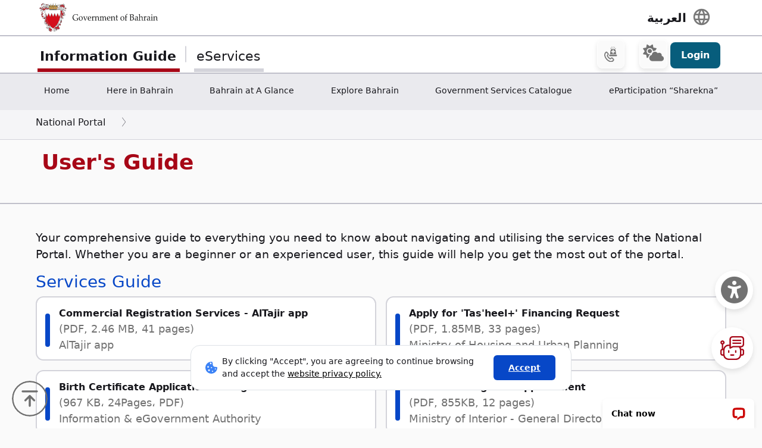

--- FILE ---
content_type: text/html; charset=UTF-8
request_url: https://www.bahrain.bh/wps/portal/en/BNP/UsersGuide/!ut/p/z0/TY5ND4IwEET_Si-cd1EhclRMFI3GrxjpxazQSLW0QBfjzxdvHifz5mVAwhWkpbd-EGtnyQw5l_EtzCJcTVPEJNqkGGenyS5an8PpCGEN8h_YLyYjPFySYzzfhrhdjn8G_WxbOQNZOMvqw3C92-ZGXYB0dz0LrpR4afsoXR2gtoXpvX4rUapC--GFqOnXBtgpQ6xKwa7RhR_Wpu49k6-og-Yl8y-F9_gR/?st=&uri=nm%3Aoid%3AZ6_1I50H8C0095KC06IS4N5JT1820
body_size: 157190
content:
<!DOCTYPE html>
<html lang="en" >
<head>
<meta charset="UTF-8">
<meta name="viewport" content="width=device-width, initial-scale=1, maximum-scale=1, minimum-scale=1">
<meta http-equiv="X-UA-Compatible" content="IE=Edge">
<!-- rel=dynamic-content indicates an element that is replaced with the contents produced by the specified href. 
	 dyn-cs:* URIs are resolved using the values within the 'wp_dynamicContentSpots_85' theme module. -->
<script type="text/javascript" src="/wps/ruxitagentjs_ICA7NQVfhqrux_10327251022105625.js" data-dtconfig="app=3a78b6863fdf1c57|owasp=1|featureHash=ICA7NQVfhqrux|msl=153600|srsr=10000|rdnt=1|uxrgce=1|cuc=iwcjtkof|srms=2,1,0,0%2Ftextarea%2Cinput%2Cselect%2Coption;0%2Fdatalist;0%2Fform%20button;0%2F%5Bdata-dtrum-input%5D;0%2F.data-dtrum-input;1%2F%5Edata%28%28%5C-.%2B%24%29%7C%24%29|mel=100000|expw=1|dpvc=1|md=mdcc1=abody ^rb div.content-wrapper ^rb div.row-fluid.header-info-bar.mar-btm-15 ^rb div.container ^rb div.span7 ^rb div ^rb span|lastModification=1765188511240|postfix=iwcjtkof|tp=500,50,0|srbbv=2|agentUri=/wps/ruxitagentjs_ICA7NQVfhqrux_10327251022105625.js|reportUrl=/wps/rb_bf79215pgp|rid=RID_917151653|rpid=-1613116212|domain=bahrain.bh"></script><link rel="stylesheet" href="/wps/contenthandler/en/!ut/p/digest!2xNj0CDmT2rVLkYRBdy1rg/sp/mashup:ra:collection?soffset=0&amp;eoffset=17&amp;themeID=ZJ_4GDIHH422HV2D06S6PVMIM0035&amp;locale=en&amp;mime-type=text%2Fcss&amp;lm=1681210391271&amp;entry=wp_toolbar_common__0.0%3Ahead_css&amp;entry=wp_dialog_css__0.0%3Ahead_css&amp;entry=wp_toolbar_logo__0.0%3Ahead_css&amp;entry=wp_theme_portal_edit_85__0.0%3Ahead_css&amp;entry=wp_theme_portal_85__0.0%3Ahead_css&amp;entry=wp_portlet_css__0.0%3Ahead_css&amp;entry=wp_toolbar_common_actionbar__0.0%3Ahead_css&amp;entry=wp_simple_contextmenu_css__0.0%3Ahead_css&amp;entry=wp_toolbar_actionbar__0.0%3Ahead_css&amp;entry=wp_ic4_wai_resources__0.0%3Ahead_css&amp;entry=wp_toolbar_sitepreview__0.0%3Ahead_css&amp;entry=wp_toolbar_moremenu__0.0%3Ahead_css&amp;entry=wp_status_bar__0.0%3Ahead_css&amp;entry=wp_toolbar_projectmenu__0.0%3Ahead_css&amp;entry=wp_analytics_aggregator__0.0%3Ahead_css&amp;entry=wp_oob_sample_styles__0.0%3Ahead_css" type="text/css"/><link rel="alternate" id="head_css_deferred" href="/wps/contenthandler/en/!ut/p/digest!2xNj0CDmT2rVLkYRBdy1rg/sp/mashup:ra:collection?soffset=0&amp;eoffset=7&amp;themeID=ZJ_4GDIHH422HV2D06S6PVMIM0035&amp;locale=en&amp;mime-type=text%2Fcss&amp;lm=1681210192783&amp;entry=wp_contextmenu_css__0.0%3Ahead_css&amp;entry=wp_federated_documents_picker__0.0%3Ahead_css&amp;entry=wp_analytics_tags__0.0%3Ahead_css&amp;entry=wp_dnd_css__0.0%3Ahead_css&amp;entry=wcm_inplaceEdit__0.0%3Ahead_css&amp;entry=wp_content_targeting_cam__0.0%3Ahead_css&amp;deferred=true"/><script type="text/javascript">var djConfig={"baseUrl":"/wps/portal_dojo/v1.9/dojo/","locale":"en","isDebug":false,"debugAtAllCosts":false,"parseOnLoad":false,"afterOnLoad":false,"has":{"dojo-bidi":true},"modulePaths":{"com":"/wps/themeModules/js/com","ibm":"/wps/themeModules/js/ibm","pagebuilder":"/wps/themeModules/modules/pagebuilder/js","portalclient":"/wps/themeModules/modules/portalclient/js","asa":"/wps/themeModules/modules/asa/js","contentmapping":"/wps/themeModules/modules/contentmapping/js","federation":"/wps/themeModules/modules/federation/js"}};djConfig.locale=djConfig.locale.replace(/_/g, "-").replace(/iw/, "he").toLowerCase();(function(){if (typeof(wpModules) == 'undefined') wpModules = {}; if (typeof(wpModules.state) == 'undefined') wpModules.state = {}; if (typeof(wpModules.state.page) == 'undefined') wpModules.state.page = {};wpModules.state.page._initial=[{"nsuri":"https://www.ibm.com/xmlns/prod/websphere/portal/publicparams","name":"selection","value":["Z6_1I50H8C0095KC06IS4N5JT1820"]},{"nsuri":"https://www.ibm.com/xmlns/prod/websphere/portal/publicparams","name":"parameters","value":["st"]},{"nsuri":"https://www.ibm.com/xmlns/prod/websphere/portal/publicparams","name":"labelMappings","value":["Z6_1I50H8C001TU00QVIAROFD1041","Z6_1I50H8C0095KC06IS4N5JT1820","Z6_000000000000000000000000A0","Z6_1I50H8C0095KC06IS4N5JT1820","Z6_1I50H8C0095KC06IS4N5JT1820","Z6_000000000000000000000000A0"]},{"nsuri":"https://www.ibm.com/xmlns/prod/websphere/portal/publicparams","name":"expansions","value":["Z6_000000000000000000000000A0","Z6_1I50H8C001TU00QVIAROFD1041"]},{"nsuri":"https://www.ibm.com/xmlns/prod/websphere/portal/publicparams","name":"locale","value":["en"]}];wpModules.state.page.selectionPath=['Z6_000000000000000000000000A0','Z6_1I50H8C001TU00QVIAROFD1041','Z6_1I50H8C0095KC06IS4N5JT1820'];wpModules.state.page.supportsEditMode=true;wpModules.state.page.supportsToolbar=true;wpModules.state.page.path='/wps/portal/en';wpModules.state.page.protectedPath='/wps/myportal/en';wpModules.state.page.publicPath='/wps/portal/en';})();</script><script type="text/javascript" src="/wps/contenthandler/en/!ut/p/digest!2xNj0CDmT2rVLkYRBdy1rg/mashup/ra:collection?themeID=ZJ_4GDIHH422HV2D06S6PVMIM0035&amp;locale=en&amp;mime-type=text%2Fjavascript&amp;lm=1681210125266&amp;entry=wp_client_main__0.0%3Ahead_js&amp;entry=wp_client_ext__0.0%3Ahead_js&amp;entry=wp_client_logging__0.0%3Ahead_js&amp;entry=wp_client_tracing__0.0%3Ahead_js&amp;entry=wp_modules__0.0%3Ahead_js&amp;entry=wp_photon_dom__0.0%3Ahead_js&amp;entry=wp_toolbar_common__0.0%3Ahead_js&amp;entry=wp_dialog_util__0.0%3Ahead_js&amp;entry=wp_dialog_draggable__0.0%3Ahead_js&amp;entry=wp_dialog_main__0.0%3Ahead_js&amp;entry=wp_a11y__0.0%3Ahead_js&amp;entry=wp_state_page__0.0%3Ahead_js&amp;entry=wp_theme_portal_85__0.0%3Ahead_js&amp;entry=wp_theme_utils__0.0%3Ahead_js&amp;entry=wp_toolbar_viewframe_validator__0.0%3Ahead_js&amp;entry=wp_analytics_aggregator__0.0%3Ahead_js"></script><link rel="alternate" id="head_js_deferred" href="/wps/contenthandler/en/!ut/p/digest!a9u35S-GsJR__LxzULIWAA/mashup/ra:collection?themeID=ZJ_4GDIHH422HV2D06S6PVMIM0035&amp;locale=en&amp;mime-type=text%2Fjavascript&amp;lm=1662619616000&amp;entry=dojo_19__0.0%3Ahead_js&amp;entry=dojo_app_19__0.0%3Ahead_js&amp;entry=dojo_fx_19__0.0%3Ahead_js&amp;entry=dojo_dom_19__0.0%3Ahead_js&amp;entry=dojo_dnd_basic_19__0.0%3Ahead_js&amp;entry=dojo_data_19__0.0%3Ahead_js&amp;entry=dojo_selector_lite_19__0.0%3Ahead_js&amp;entry=dijit_19__0.0%3Ahead_js&amp;entry=dojo_dnd_ext_19__0.0%3Ahead_js&amp;entry=dijit_layout_basic_19__0.0%3Ahead_js&amp;entry=dojox_layout_basic_19__0.0%3Ahead_js&amp;entry=dijit_menu_19__0.0%3Ahead_js&amp;entry=dojo_fmt_19__0.0%3Ahead_js&amp;entry=dijit_tree_19__0.0%3Ahead_js&amp;entry=wp_dnd_namespace__0.0%3Ahead_js&amp;entry=wp_dnd_source__0.0%3Ahead_js&amp;entry=dijit_layout_ext_19__0.0%3Ahead_js&amp;entry=dijit_form_19__0.0%3Ahead_js&amp;entry=wp_client_selector__0.0%3Ahead_js&amp;entry=wp_client_dnd__0.0%3Ahead_js&amp;entry=wp_contextmenu_js__0.0%3Ahead_js&amp;entry=wp_dnd_target__0.0%3Ahead_js&amp;entry=wp_dnd_util__0.0%3Ahead_js&amp;entry=wcm_inplaceEdit__0.0%3Ahead_js&amp;deferred=true"/><link id="yed2-I1k012" rel="alternate" href="https://www.bahrain.bh/wps/portal/en/BNP/UsersGuide/!ut/p/z0/[base64]/"><script type="text/javascript">(function() {
	var element = document.getElementById("yed2-I1k012");
	if (element) {
		wpModules.theme.WindowUtils.baseURL.resolve(element.href);
	}
}());</script><style id="layout-wstate-styles"></style><!-- update check by baha and yahya --><base href="https://www.bahrain.bh/wps/portal/en/BNP/UsersGuide/!ut/p/z0/[base64]/">
<title>User&#039;s Guide</title>


<link id="com.ibm.lotus.NavStateUrl" rel="alternate" href="/wps/portal/en/BNP/UsersGuide/!ut/p/z0/[base64]/" />


<link href="/wps/contenthandler/en/!ut/p/digest!VjBueQcDg9ZtERuc1v4-zw/dav/fs-type1/themes/BahrainGovPortalThemeDX95/assets/images/bahrain.ico" rel="shortcut icon" type="image/x-icon" />


<link rel="stylesheet" type="text/css" href="/wps/contenthandler/en/!ut/p/digest!VjBueQcDg9ZtERuc1v4-zw/dav/fs-type1/themes/BahrainGovPortalThemeDX95/assets/css/bundle.css?v=1769263312439"  media="screen,print"/>
<!-- Font Awesome 5 -->
<link  href="/wps/contenthandler/en/!ut/p/digest!VjBueQcDg9ZtERuc1v4-zw/dav/fs-type1/themes/BahrainGovPortalThemeDX95/assets/fonts/font-awesome/css/all.css" rel="stylesheet" type="text/css" media="screen,print" />

<!-- Font Awesome 4 -->
<link  href="/wps/contenthandler/en/!ut/p/digest!VjBueQcDg9ZtERuc1v4-zw/dav/fs-type1/themes/BahrainGovPortalThemeDX95/assets/fonts/font-awesome/css/font-awesome.css" rel="stylesheet" type="text/css" media="screen,print" />

<link  href="https://fonts.googleapis.com/css?family=PT+Sans:400,700" rel="stylesheet" type="text/css" media="screen,print"/>
<link rel="stylesheet" href="https://fonts.googleapis.com/icon?family=Material+Icons">
<link  href="/wps/contenthandler/en/!ut/p/digest!VjBueQcDg9ZtERuc1v4-zw/dav/fs-type1/themes/BahrainGovPortalThemeDX95/assets/fonts/custom-font-icons/css/custom-icons.css" rel="stylesheet" type="text/css" media="screen,print" />
<!-- for new icons in header -->
<link  href="about:blank" rel="stylesheet" type="text/css" media="screen,print" />


 <script src="https://cdnjs.cloudflare.com/ajax/libs/jquery/3.7.1/jquery.min.js" integrity="sha512-v2CJ7UaYy4JwqLDIrZUI/4hqeoQieOmAZNXBeQyjo21dadnwR+8ZaIJVT8EE2iyI61OV8e6M8PP2/4hpQINQ/g==" crossorigin="anonymous" referrerpolicy="no-referrer"></script>
<!-- Added by Ashfaq for Favorite Service --><!-- <script src="/wps/contenthandler/en/!ut/p/digest!VjBueQcDg9ZtERuc1v4-zw/dav/fs-type1/themes/BahrainGovPortalThemeDX95/assets/js/fav-service.js"></script> -->


<link rel="stylesheet" type="text/css" href="/wps/contenthandler/en/!ut/p/digest!VjBueQcDg9ZtERuc1v4-zw/dav/fs-type1/themes/BahrainGovPortalThemeDX95/assets/css/bundle_extension.css?v=1769263312439" />

<!-- Accept Cookies -->
    <link  href="/wps/contenthandler/en/!ut/p/digest!VjBueQcDg9ZtERuc1v4-zw/dav/fs-type1/themes/BahrainGovPortalThemeDX95/assets/css/law-popup_en.css" rel="stylesheet" type="text/css" />
<!-- END - Accept Cookies --><!-- maps -->
<script src="https://maps.googleapis.com/maps/api/js?key=AIzaSyDR09JMkFLq7CfkUASF_syEo3VP5gnHb6M&amp;libraries=places"></script>
<!-- flatpickr -->
<link rel="stylesheet" href="https://cdn.jsdelivr.net/npm/flatpickr/dist/flatpickr.min.css">
<script src="https://cdn.jsdelivr.net/npm/flatpickr"></script>
<script src="https://cdn.jsdelivr.net/npm/flatpickr/dist/l10n/ar.js"></script>
<script>
/* Dark Mode Preservance */
var root = document.documentElement; /*the html tag */
var $darkLevelSwitch = $('.js-dark-level'); /*the dark mode switch icon*/
//var $body = $('body'); /*the page body tag*/

function darkModeON() {
	console.log('darkModeON FUNCTION');
	var $body = $('body'); /*the page body tag*/
    $body.addClass('dark-level').removeClass('high-contrast');
    root.style.setProperty('--bs-btn-color', '#FFFFFF');
    root.style.setProperty('--bs-interactive-blue', '#0797FE');
    root.style.setProperty('--bs-official-red', '#ED5A67');
    root.style.setProperty('--bs-red-light', '#5C3B3A');
    root.style.setProperty('--bs-error-red', '#FF8985');
    root.style.setProperty('--bs-error-red-bg', '#5C3B3A');
    root.style.setProperty('--bs-success-green', '#47B797');
    root.style.setProperty('--bs-success-green-bg', '#2B5247');
    root.style.setProperty('--bs-warning-yellow', '#E79747');
    root.style.setProperty('--bs-warning-yellow-bg', '#64482B');
    root.style.setProperty('--bs-info-blue-bg', '#163F5C');
    root.style.setProperty('--bs-info-blue-light-bg', '#163F5C');
    root.style.setProperty('--bs-text-black', '#fff');
    root.style.setProperty('--bs-text-grey', '#E0E0E0');
    root.style.setProperty('--bs-text-white', '#121212');
    root.style.setProperty('--bs-LV01-grey', '#121212');
    root.style.setProperty('--bs-LV02-grey', '#1D1D1D');
    root.style.setProperty('--bs-LV03-grey', '#212121');
    root.style.setProperty('--bs-LV04-grey', '#242424');
    root.style.setProperty('--bs-LV05-grey', '#262626');
    root.style.setProperty('--bs-LV06-grey', '#2C2C2C');
    root.style.setProperty('--bs-LV07-grey', '#2D2D2D');
    root.style.setProperty('--bs-LV08-grey', '#8A8A8A');
    root.style.setProperty('--bs-LV09-grey', '#8A8A8A');
    root.style.setProperty('--bs-dark-border', '#8A8A8A');
    root.style.setProperty('--bs-medium-border', '#4E4E4E');
    root.style.setProperty('--bs-light-border', '#D3D3DA');
    root.style.setProperty('--bs-link-color', '#A1BEFC');
    root.style.setProperty('--bs-link-hover-color', '#7EA6FC');
    root.style.setProperty('--bs-banner-bg-color', '#ffffff');
    root.style.setProperty('--btn--venice-blue', '#1FB8EF');
    root.style.setProperty('--main-background-color', '#121212');
    root.style.setProperty('--main-select-border-color', '#f8f9fa');
    root.style.setProperty('--main-selectected-background-color', '#707077');
    root.style.setProperty('--bs-card-bg', 'transparent');
}

function darkModeOFF() {
    console.log('darkModeOFF FUNCTION');
    var $body = $('body'); /*the page body tag*/
    $body.removeClass('dark-level high-contrast');
    root.style.setProperty('--bs-btn-color', '#212529');
    root.style.setProperty('--bs-interactive-blue', '#0747C7');
    root.style.setProperty('--bs-official-red', '#A70717');
    root.style.setProperty('--bs-red-light', '#F6EDEE');
    root.style.setProperty('--bs-error-red', '#A70000');
    root.style.setProperty('--bs-error-red-bg', '#FEF0F0');
    root.style.setProperty('--bs-success-green', '#078757');
    root.style.setProperty('--bs-success-green-bg', '#E7F7E7');
    root.style.setProperty('--bs-warning-yellow', '#C76707');
    root.style.setProperty('--bs-warning-yellow-bg', '#FCF1E7');
    root.style.setProperty('--bs-info-blue-bg', '#E5ECF9');
    root.style.setProperty('--bs-info-blue-light-bg', '#D5E0F6');
    root.style.setProperty('--bs-text-black', '#17171C');
    root.style.setProperty('--bs-text-grey', '#4B4B57');
    root.style.setProperty('--bs-text-white', '#fff');
    root.style.setProperty('--bs-LV01-grey', '#FAFAFA');
    root.style.setProperty('--bs-LV02-grey', '#F5F5F7');
    root.style.setProperty('--bs-LV03-grey', '#EAEAEE');
    root.style.setProperty('--bs-LV04-grey', '#E1E1E7');
    root.style.setProperty('--bs-LV05-grey', '#C0C0CA');
    root.style.setProperty('--bs-LV06-grey', '#AAAAB7');
    root.style.setProperty('--bs-LV07-grey', '#66676E');
    root.style.setProperty('--bs-LV08-grey', '#707070');
    root.style.setProperty('--bs-LV09-grey', '#495057');
    root.style.setProperty('--bs-dark-border', '#707077');
    root.style.setProperty('--bs-medium-border', '#AAAAB7');
    root.style.setProperty('--bs-light-border', '#D3D3DA');
    
    root.style.setProperty('--bs-link-color', '#0747C7');
    root.style.setProperty('--bs-link-hover-color', '#062C7A');
    root.style.setProperty('--bs-banner-bg-color', '#000000');
    root.style.setProperty('--btn--venice-blue', '#075D7C');
    root.style.setProperty('--main-background-color', '#f8f9fa');
    root.style.setProperty('--main-select-border-color', '#707077');
    root.style.setProperty('--main-selectected-background-color', '#707077');
    root.style.setProperty('--bs-card-bg', '#fff');
    
}

$( document ).ready(function() {
  //Dark Mode Settings
    if(getCookie("darkModeCookie")!=null){
    
      console.log('Dark Cookie Exists');
      /*call darkModeON()*/
      darkModeON();
    }
    else{
      console.log('No Dark Cookie');
      darkModeOFF();
    } 
    
   /*Text Settings*/ 
   
   //Default setting
    if(getCookie("defaultTextCookie")!=null){
    
      console.log('default Text Cookie');
      $('#flexRadioDefault1').trigger('click');
      /*call darkModeON()*/
      //darkModeON();
    }
    //Dyslexia setting
    else if(getCookie("dyslexiaTextCookie")!=null){
      console.log('dyslexia Text Cookie');
      $('#flexRadioDefault2').trigger('click');
      
      //darkModeOFF();
    }
    //Dyslexia Alt setting
    else if(getCookie("dyslexiaAltCookie")!=null){
      console.log('dyslexia Alt Cookie');
      $('#flexRadioDefault3').trigger('click');
      
      //darkModeOFF();
    }
    //High Contrast setting
    else if(getCookie("highContrastCookie")!=null){
      console.log('high Contrast Cookie');
      $('#flexRadioDefault4').trigger('click');
      
      //darkModeOFF();
    }

});
    
/*1. Check if the dark mode cookie exists*/
    /*get the cookie by its name getCookie("darkModeCookie");*/
    
/*2. If getCookie() returned !null, then {
	    This means the cookie exists and that we are in Dark Mode
        so we have to make sure to
        a. Add the "darkLevel" class to the body tag
        b. Add all the CSS color variables with their values of the dark mode. 
      }
      else {
        this means the cookie doesn't exist and the we are in Light Mode
        So we have to make sure to

      }
			
			
		*/
</script>

 <script>
 function setFontSize(theSize) {
 	var myFontSize = theSize; 
}
 
 $(document).ready(function() {
    /* Text Size Increase and Decrease Settings */
    
    //1. Check if fontSize cookie exists
    var $html = $('html');
    
    if(getCookie("fontSizeCookie")!=null){
    	 console.log("FONT SIZE Stored in Cookie is : " + getCookie("fontSizeCookie"));
         $('html').css('font-size', getCookie("fontSizeCookie"));
    }
    
    //var $fontSize = parseInt($html.css('font-size'));
    
    
    //$('html').css('font-size', )
    
    
   });
 </script>
 
 <!-- Read Speaker JS -->

<script>
  window.rsConf = {
    cb: {
      audio: {
        ended: function () {
          ReadSpeaker.ui && ReadSpeaker.ui.destroyActivePlayer();
        },
      },
    },
  };
</script>

<!--  Matomo Web Analytics -->
	
<script src="https://cdn-me.readspeaker.com/script/5668/webReader/webReader.js?pids=wr" type="text/javascript" id="rs_req_Init" async defer></script>
	
<!-- END - Read Speaker JS --><!-- Font Awesome - External link -->
<link rel="stylesheet" href="https://use.fontawesome.com/releases/v6.4.2/css/all.css?v=7857324" media="screen,print">
<!-- END - Font Awesome - External link --><!-- rendering is delegated to the specified href for each locale -->
</head>
<body id="content" class="body-gray theme-red">
	<style>
		.wpthemeInner {width:95%;}
		.wpthemeSecondaryNav {width:95%;}
	</style>
<!-- IBM Portal Default Header Aread -->	
	<div class="wpthemeFrame" style="border-bottom: 10px solid black; display:none;">

		<!-- IBM Header -->		
		<header role="banner" tabindex="-1" aria-label="Main header">

			<!-- site toolbar -->
			
<div id="wpToolbarActionBarBackground" class="wpToolbarActionBar wpToolbarCommon">
    
	<div class="wpToolbarLoginContainer">
	<div id="wpToolbarLogin" class="wpToolbarLogin">
		
		<div><a href='/wps/myportal/en/BNP/UsersGuide/!ut/p/z0/[base64]/' >Log in to use authoring capabilities</a></div>
		
	</div>
</div>

    <ul class="wpToolbarRight">
        
        <li class="wpToolbarActionArea contextMenus">
            
<input type="hidden" id="wpPageIsPractitioner" value="false">
<div class="wpToolbarMenu wpToolbarSites wpToolbarToggleLink">
    <a id="wpToolbarSitesNavMenu" class="wpthemeMenuFocus" onkeydown="return !wpModules.theme.ActionBar.openSitesMenu(this, event);" onclick="return !wpModules.theme.ActionBar.openSitesMenu(this, event);" role="button" aria-pressed="false" aria-haspopup="true" aria-label="Site menu" href="#">
        
                <svg class="wpToolbarActionBarSVG wpToolbarActionBarSVGFontSize" focusable="false" viewBox="0 0 32 32" aria-hidden="true" role="presentation" data-mui-test="wikisIcon"><path d="M16 2a14 14 0 1 0 14 14A14 14 0 0 0 16 2zm12 13h-6a24.26 24.26 0 0 0-2.79-10.55A12 12 0 0 1 28 15zM16 28a5 5 0 0 1-.67 0A21.85 21.85 0 0 1 12 17h8a21.85 21.85 0 0 1-3.3 11 5 5 0 0 1-.7 0zm-4-13a21.85 21.85 0 0 1 3.3-11 6 6 0 0 1 1.34 0A21.85 21.85 0 0 1 20 15zm.76-10.55A24.26 24.26 0 0 0 10 15H4a12 12 0 0 1 8.79-10.55zM4.05 17h6a24.26 24.26 0 0 0 2.75 10.55A12 12 0 0 1 4.05 17zm15.16 10.55A24.26 24.26 0 0 0 22 17h6a12 12 0 0 1-8.79 10.55z"></path></svg>
                <svg class="wpToolbarActionBarSVG wpToolbarActionBarSVGCaret wpToolbarActionBarSVGFontSize" focusable="false" viewBox="0 0 32 32" aria-hidden="true" role="presentation" data-mui-test="caret--downIcon"><path d="M23 12l-7 8-7-8h14z"></path></svg>
                
        <span class="tooltipContextMenu tooltipRight">Open site menu</span>                
        <span class="wpToolbarImagesOff wpToolbarAltText">Sites</span>
    </a>
</div>

        </li>
        
        <li class="wpToolbarActionArea logo">
            <div class="wpToolbarLogo"><a target="_blank" class="wpthemeMenuFocus" href="https://www.hcltech.com"><img class="wpToolbarCommonImages wpToolbarCommonImages-HCLLogo" alt="HCL Technologies home" src="[data-uri]"><span class="wpLogoTooltip tooltipRight">HCL Technologies home</span></a></div>
        </li>
        
    </ul>
    <div style="clear:both"></div>
</div>
<!-- header -->
			<div class="wpthemeHeader">
				<div class="wpthemeInner">
					<div class="wpthemeLogo wpthemeLeft">
						<span class="wpthemeAltText">HCL Digital Experience</span>
					</div>
					
					<!-- renders the top navigation -->
					</div>
			</div><!-- end header -->
			
			<!-- main banner-->
			<div class="wpthemeBanner">
				<div class="wpthemeBannerInner">
					<div class="wpthemeInner">
						
<ul class="wpthemeCommonActions wpthemeLeft">

    
    <li>
        <span class="wpthemeBranding">
            <a class="wpthemeBrandingLink" href="?uri=nm:oid:Z6_1I50H8C001TU00QVIAROFD1041&amp;st=">
                <img src="[data-uri]" alt="Digital Experience Logo">
            </a>
            
            <span class="wpthemeAltText">Digital Experience Logo</span>
        </span>
    </li>

</ul>
<ul class="wpthemeCommonActions wpthemeRight">


        <li class="wpthemeLast" id="wpthemeLogin">
            <a href="/wps/myportal/en/BNP/UsersGuide/!ut/p/z0/[base64]/" >Log In</a>
        </li>
    

</ul><div class="wpthemeClear"></div>
					</div>
				</div>
			</div><!--end main banner-->
			
			<!--Primary nav banner-->
			<div class="wpthemeBanner wpthemeBannerPrimaryNavigation">
				<div class="wpthemeBannerInner">
					<div class="wpthemeInner">
						
    <div class="wpthemeNavContainer1">
        <nav class="wpthemePrimaryNav wpthemeLeft" aria-label="Portal Application" role="navigation" tabindex="-1">
            <ul class="wpthemeNavList">

                
                    <li class="wpthemeNavListItem wpthemeLeft">

                        
                        <a href="?uri=nm:oid:Z6_1I50H8C009UUF068GF4468R757&amp;st=" class="wpthemeLeft  ">

                            
                            <span lang="en" dir="ltr">Home</span>
                        </a>

                        

                    </li>

                
                    <li class="wpthemeNavListItem wpthemeLeft">

                        
                        <a href="?uri=nm:oid:Z6_1I50H8C00PD420QV9R6BM10004&amp;st=" class="wpthemeLeft  ">

                            
                            <span lang="en" dir="ltr">Here in Bahrain</span>
                        </a>

                        

                    </li>

                
                    <li class="wpthemeNavListItem wpthemeLeft">

                        
                        <a href="?uri=nm:oid:Z6_1I50H8C001TU00QVIAROFD10K0&amp;st=" class="wpthemeLeft  ">

                            
                            <span lang="en" dir="ltr">Bahrain at A Glance</span>
                        </a>

                        

                    </li>

                
                    <li class="wpthemeNavListItem wpthemeLeft">

                        
                        <a href="?uri=nm:oid:Z6_1I50H8C00HLS506MNSB1UG1HI6&amp;st=" class="wpthemeLeft  ">

                            
                            <span lang="en" dir="ltr">Explore Bahrain</span>
                        </a>

                        

                    </li>

                
                    <li class="wpthemeNavListItem wpthemeLeft">

                        
                        <a href="?uri=nm:oid:Z6_1I50H8C009UUF068GF44687A67&amp;st=" class="wpthemeLeft  ">

                            
                            <span lang="en" dir="ltr">Government Services Catalogue</span>
                        </a>

                        

                    </li>

                
                    <li class="wpthemeNavListItem wpthemeLeft">

                        
                        <a href="?uri=nm:oid:Z6_4GDIHH4221DP6065B939430085&amp;st=" class="wpthemeLeft  ">

                            
                            <span lang="en" dir="ltr">eParticipation “Sharekna”</span>
                        </a>

                        

                    </li>

                
                    <li class="wpthemeNavListItem wpthemeLeft">

                        
                        <a href="?uri=nm:oid:Z6_1I50H8C00PD420QV9R6BM10005&amp;st=" class="wpthemeLeft  ">

                            
                            <span lang="en" dir="ltr">eParticipation</span>
                        </a>

                        

                    </li>

                
                    <li class="wpthemeNavListItem wpthemeLeft">

                        
                        <a href="?uri=nm:oid:Z6_1I50H8C009U6006GU111JU0082&amp;st=" class="wpthemeLeft  ">

                            
                            <span lang="en" dir="ltr">Government Directory</span>
                        </a>

                        

                    </li>

                
                    <li class="wpthemeNavListItem wpthemeLeft">

                        
                        <a href="?uri=nm:oid:Z6_1I50H8C00H354062ELMDH53S63&amp;st=" class="wpthemeLeft  ">

                            
                            <span lang="en" dir="ltr">Customer Service Guide</span>
                        </a>

                        

                    </li>

                
                    <li class="wpthemeNavListItem wpthemeLeft">

                        
                        <a href="?uri=nm:oid:Z6_1I50H8C009T960622A42SG30O0&amp;st=" class="wpthemeLeft  ">

                            
                            <span lang="en" dir="ltr">Site Map</span>
                        </a>

                        

                    </li>

                
                    <li class="wpthemeNavListItem wpthemeLeft">

                        
                        <a href="?uri=nm:oid:Z6_1I50H8C00PU2506A1M1QOD1026&amp;st=" class="wpthemeLeft  ">

                            
                            <span lang="en" dir="ltr">Terms and Conditions</span>
                        </a>

                        

                    </li>

                
                    <li class="wpthemeNavListItem wpthemeLeft">

                        
                        <a href="?uri=nm:oid:Z6_1I50H8C00PQD20621CNUF81CO4&amp;st=" class="wpthemeLeft  ">

                            
                            <span lang="en" dir="ltr">About Saved Cards Feature</span>
                        </a>

                        

                    </li>

                
                    <li class="wpthemeNavListItem wpthemeLeft">

                        
                        <a href="?uri=nm:oid:Z6_1I50H8C00HQU8062LJO62B3OE1&amp;st=" class="wpthemeLeft  ">

                            
                            <span lang="en" dir="ltr">Directory of Emergency Hotline Numbers</span>
                        </a>

                        

                    </li>

                
                    <li class="wpthemeNavListItem wpthemeLeft wpthemeSelected">

                        
                        <a href="?uri=nm:oid:Z6_1I50H8C0095KC06IS4N5JT1820&amp;st=" class="wpthemeLeft  ">

                            
                            <span lang="en" dir="ltr">User&#039;s Guide<span class="wpthemeAccess"></span></span>
                        </a>

                        

                    </li>

                
                    <li class="wpthemeNavListItem wpthemeLeft">

                        
                        <a href="?uri=nm:oid:Z6_1I50H8C0096MA06290I6LG1000&amp;st=" class="wpthemeLeft  ">

                            
                            <span lang="en" dir="ltr">Test Search</span>
                        </a>

                        

                    </li>

                
                    <li class="wpthemeNavListItem wpthemeLeft">

                        
                        <a href="?uri=nm:oid:Z6_1I50H8C00PCP60651FIQR51R53&amp;st=" class="wpthemeLeft  ">

                            
                            <span lang="en" dir="ltr">About Bahrain Pay</span>
                        </a>

                        

                    </li>

                
                    <li class="wpthemeNavListItem wpthemeLeft">

                        
                        <a href="?uri=nm:oid:Z6_318EGJK019IT206ABKAKVQ2000&amp;st=" class="wpthemeLeft  ">

                            
                            <span lang="en" dir="ltr">OIDCUserDetailsPrinter</span>
                        </a>

                        

                    </li>

                
                    <li class="wpthemeNavListItem wpthemeLeft">

                        
                        <a href="?uri=nm:oid:Z6_318EGJK01P6S406P9KJKMU20O7&amp;st=" class="wpthemeLeft  ">

                            
                            <span lang="en" dir="ltr">Error Page</span>
                        </a>

                        

                    </li>

                
                    <li class="wpthemeNavListItem wpthemeLeft">

                        
                        <a href="?uri=nm:oid:Z6_1I50H8C00PK6106QARA4P01085&amp;st=" class="wpthemeLeft  ">

                            
                            <span lang="en" dir="ltr">Test Ads Home</span>
                        </a>

                        

                    </li>

                
                    <li class="wpthemeNavListItem wpthemeLeft">

                        
                        <a href="?uri=nm:oid:Z6_318EGJK01940A06P41T7UC2003&amp;st=" class="wpthemeLeft  ">

                            
                            <span lang="en" dir="ltr">Bahrain Calendar</span>
                        </a>

                        

                    </li>

                
                    <li class="wpthemeNavListItem wpthemeLeft">

                        
                        <a href="?uri=nm:oid:Z6_318EGJK01PUR306LSH6SVE2K90&amp;st=" class="wpthemeLeft  ">

                            
                            <span lang="en" dir="ltr">Bahrain news</span>
                        </a>

                        

                    </li>

                

            </ul>
        </nav>
        <div class="wpthemeClear"></div>
    </div>

<div class="wpthemeClear"></div>
					</div>
				</div>
			</div><!--end primary nav banner-->
			
			<div class="wpthemeSecondaryBanner">
				<div class="wpthemeClear"></div>
			</div><!--end secondary banner-->
			
		</header><!-- IBM Header - End -->
		
	</div><!-- IBM Portal Default Header Aread -->
	
<!-- Bahrain Portal - Main Wrapper -->	
<div class="wrapper wrapper--padding">	

		<!-- Bahrain Portal - Header Section -->
		
<script type="text/javascript">
   var jsPageName = '';
   var serviceUniqueName ='';
   var serviceOwner = '';
   
   console.log("serviceOwner : " + serviceOwner);
   
</script>
<!--  header    -->
<header class="header header--alt-personalization header--eng js-header">
   <nav class="navbar navbar-light">
      <div class="nav__row">
         <div class="container">
            <div class="nav__inner d-flex align-items-center header-first-row">
            
               <div class="logo header__logo js-logo">
                  
                     <a class="navbar-brand" href="/wps/portal/en/BNP/HomeNationalPortal">
                     <img src="/wps/contenthandler/en/!ut/p/digest!VjBueQcDg9ZtERuc1v4-zw/dav/fs-type1/themes/BahrainGovPortalThemeDX95/assets/images/Logo_en.svg" alt="Bahrain Portal Logo English">
                     <img src="/wps/contenthandler/en/!ut/p/digest!VjBueQcDg9ZtERuc1v4-zw/dav/fs-type1/themes/BahrainGovPortalThemeDX95/assets/images/Logo_en_white.svg" alt="Bahrain Portal White Logo English">
                     </a>
                  
               </div>
               <!-- /.logo header__logo -->
				<div class="btn-group btn-group-alt accessabilty-lang" role="group" aria-label="Basic example">
				    
				        <a class="btn lang-switch d-flex flex-row-reverse flex-md-row align-items-center" 
				           title="العربية" 
				           href='/wps/portal/ar/BNP/UsersGuide/!ut/p/z0/[base64]/'>
				            <span>
				                العربية
				                <i class="material-icons" style="color: #787878; font-size: 33px; padding: 0px 2px; vertical-align: bottom;">&#xe894;</i>
				            </span>
				        </a>
				    
				</div>

            </div>
            <!-- /.nav__inner -->
         </div>
         <!--  /.container  -->
      </div>
      <!-- /.nav__row -->
      <div class="header__content">
         <div class="container">
            <div class="header__icon">
               <img src="/wps/contenthandler/en/!ut/p/digest!VjBueQcDg9ZtERuc1v4-zw/dav/fs-type1/themes/BahrainGovPortalThemeDX95/assets/images/svg/close.svg" alt="">
            </div>
            <!-- /.header__icon  -->
            <div class="nav__row nav__row--alt d-flex justify-content-between align-items-center">
               <!-- Header button group -->
               <div class="btn-group btn-group-alt weather-btn" role="group" aria-label="Basic example">
                   <a title="Checkout our emergency contact" class="emergency-icon" href="/wps/portal/en/BNP/DirectoryOfEmergencyHotlineNumbers">
						<img src="/wps/contenthandler/en/!ut/p/digest!VjBueQcDg9ZtERuc1v4-zw/dav/fs-type1/themes/BahrainGovPortalThemeDX95/assets/images/emergency-cal.svg" alt="emergency contact">
					</a>
					 <!-- Weather button Desktop -->
                  <button type="button" class="btn" data-bs-toggle="modal" data-bs-target="#modal-weather">
   					<span class="fas fa-cloud-sun"></span>
   					<span class="weather-hidden">weather</span>
   				  </button>				
                  <!-- END - Weather button Desktop  --><!-- Web Reader - ORIGINAL    --><!-- Commented Header 
                     
                     	<button type="button" class="btn">
                     	  <div id="readspeaker_button1" class="rs_skip rs_preserve">
                     	    <a class="rsbtn_play" title="Listen to this page" href="https://app-me.readspeaker.com/cgi-bin/rsent?customerid=5668&amp;lang=en_uk&amp;readclass=main&amp;url="
                     	      onclick='function toggleReader(...args) {
                     			if (typeof ReadSpeaker !== undefined) {
                     				if (ReadSpeaker.ui &amp;&amp; ReadSpeaker.ui.getActivePlayer()) {
                     						ReadSpeaker.ui.destroyActivePlayer()
                     				} else {
                     					readpage(...args);
                     				}
                     			}
                     			return false;
                     		}; return toggleReader(this.href, "xp1")'
                     	      class="rs_href"><img src="/wps/contenthandler/en/!ut/p/digest!VjBueQcDg9ZtERuc1v4-zw/dav/fs-type1/themes/BahrainGovPortalThemeDX95/assets/images/svg/speaker.svg" alt="Read Speaker Icon"/><small class="hidden-lg" style="color: var(--bs-text-black); font-size: 16px;">Listen to this page</small></a>
                     	  </div>
                     	</button>
                     
                     -->
                  <!-- The hidden readspeaker div -->
                  <div id="xp1" hidden class="rs_preserve rs_skip rs_addtools rs_splitbutton rs_exp"></div>
                  <!-- END - The hidden readspeaker div --><!-- END - Web Reader - ORIGINAL --><!--  Accessibility Icon --><!-- 	
                     <button id="accessbilityIcon" type="button" class="btn" title="Accessibility">
                     <i class="fa fa-universal-access"  style="font-size:36px;  color:#787878;"></i>
                     
                     <small></small>
                     </button>
                     -->
                  <!-- END - Accessibility Icon --><!-- Text Settings 
                     <button type="button" class="btn" data-bs-toggle="modal" data-bs-target="#modal-text" title="Text & Colour Settings">
                     	<img src="/wps/contenthandler/en/!ut/p/digest!VjBueQcDg9ZtERuc1v4-zw/dav/fs-type1/themes/BahrainGovPortalThemeDX95/assets/images/svg/text.svg" alt="">
                     
                     	<small>Text Settings</small>
                     </button>-->
                  <!-- END - Text Settings  --><!-- Dark Mode button -->
					<div class="btn d-none btn-colors-switch">
					    <div class="form-check form-switch js-dark-level">
					        <input class="form-check-input" type="checkbox" id="flexSwitchCheckDefault" title="Dark Mode">
					        
					    </div>
					    <small>Dark Mode</small>
					    <img src="/wps/contenthandler/en/!ut/p/digest!VjBueQcDg9ZtERuc1v4-zw/dav/fs-type1/themes/BahrainGovPortalThemeDX95/assets/images/moon.svg" alt="">
					</div>

                  <!-- END - Dark Mode button --><!-- Language Switch button 
                     <button type="button" class="btn">
                     	
                     		<a class="btn d-flex flex-row-reverse flex-md-row align-items-center" title="Arabic" href='/wps/portal/ar/BNP/UsersGuide/!ut/p/z0/[base64]/'>
                     			<img src="/wps/contenthandler/en/!ut/p/digest!VjBueQcDg9ZtERuc1v4-zw/dav/fs-type1/themes/BahrainGovPortalThemeDX95/assets/images/svg/globe.svg" alt="">&nbsp;<span>العربية</span>
                     		</a>
                     	
                     </button>-->
                  <!-- END - Language Switch button --><!-- Login button -->
                     <div class="header__actions">
                        
                           <a title="Checkout our newly added features" class="btn btn--venice-blue" href="/wps/portal/SignIn_en" >Login</a>
                        
                     </div>
                     <!-- Login button - End --><!-- Extra Space for responsive on mobile view --> 
                  <div class="hidden-lg" style="margin-bottom: 150px;"></div>
                  <!-- End - Extra Space for responsive on mobile view --><!-- Profile Modal Include --><!-- Personal Dashboard - full view 
                      END - Personal Dashboard -->
                  
               </div>
               <!--  Header button group - End --><!--  Main Navigation Section --><!-- The Main Portal - Navigation Menu -->

<ul class="nav nav-tabs navigation navigation--size1">

<!-- National Portal Menu -->
	<li class="bahaa nav-item dropdown">
		<a class="nav-link dropdown-toggle nav-link--red js-dropdown-trigger show active" aria-current="page" href="#" id="dropdownMenuLink" data-bs-toggle="dropdown" aria-expanded="false"> Information Guide
			<img src="/wps/contenthandler/en/!ut/p/digest!VjBueQcDg9ZtERuc1v4-zw/dav/fs-type1/themes/BahrainGovPortalThemeDX95/assets/images/svg/angle-down.svg" alt="">
		</a>
		

			<ul class="dropdown-menu dropdown-menu--eng dropdown--red show"	aria-labelledby="dropdownMenuLink" style="display: none;">

				
					<li><a class="dropdown-item "
						href='/wps/portal/en/BNP/HomeNationalPortal/!ut/p/z0/[base64]/' 
						 title='National Portal Home Page'> Home
						
					</a></li>
				
				
					<li><a class="dropdown-item "
						href='/wps/portal/en/BNP/HereInBahrain/!ut/p/z0/[base64]!!/' 
						 title='Here in Bahrain'> Here in Bahrain
						
					</a></li>
				
				
					<li><a class="dropdown-item "
						href='/wps/portal/en/BNP/BahrainAtAGlance/!ut/p/z0/[base64]!/' 
						 title='Bahrain at A Glance'> Bahrain at A Glance
						
					</a></li>
				
				
					<li><a class="dropdown-item "
						href='/wps/portal/en/BNP/ExploreBahrain/!ut/p/z0/[base64]/' 
						 title='Explore Bahrain'> Explore Bahrain
						
					</a></li>
				
				
					<li><a class="dropdown-item "
						href='/wps/portal/en/BNP/ServicesCatalogue/!ut/p/z0/[base64]/' 
						 title='Government Services Catalogue'> Government Services Catalogue
						
					</a></li>
				
				
					<li><a class="dropdown-item "
						href='https://services.bahrain.bh/wps/portal/sharekna/en/Home' 
						 title=''> eParticipation “Sharekna”
						
					</a></li>
				
				
					<li><a class="dropdown-item "
						href='/wps/portal/en/BNP/ParticipateWithUs/!ut/p/z0/[base64]!!/' 
						 title='eParticipation'> eParticipation
						
					</a></li>
				
				
					<li><a class="dropdown-item "
						href='/wps/portal/en/BNP/GSX-UI-AllEntities/!ut/p/z0/[base64]!/' 
						 title='Government Directory'> Government Directory
						
					</a></li>
				
				
					<li><a class="dropdown-item "
						href='/wps/portal/en/BNP/CustomerServiceGuide/!ut/p/z0/[base64]!/' 
						 title=''> Customer Service Guide
						
					</a></li>
				
				
					<li><a class="dropdown-item "
						href='/wps/portal/en/BNP/SiteMap/!ut/p/z0/[base64]!/' 
						 title=''> Site Map
						
					</a></li>
				
				
					<li><a class="dropdown-item "
						href='/wps/portal/en/BNP/TermsConditions/!ut/p/z0/[base64]!!/' 
						 title=''> Terms and Conditions
						
					</a></li>
				
				
					<li><a class="dropdown-item "
						href='/wps/portal/en/BNP/SavedCards/!ut/p/z0/[base64]!/' 
						 title=''> About Saved Cards Feature
						
					</a></li>
				
				
					<li><a class="dropdown-item "
						href='/wps/portal/en/BNP/DirectoryOfEmergencyHotlineNumbers/!ut/p/z0/[base64]!!/' 
						 title=''> Directory of Emergency Hotline Numbers
						
					</a></li>
				
				
					<li><a class="dropdown-item  is-active"
						href='/wps/portal/en/BNP/UsersGuide/!ut/p/z0/[base64]/' 
						 title=''> User's Guide
						
					</a></li>
				
				
					<li><a class="dropdown-item "
						href='/wps/portal/en/BNP/TestSearch/!ut/p/z0/[base64]/' 
						 title=''> Test Search
						
					</a></li>
				
				
					<li><a class="dropdown-item "
						href='/wps/portal/en/BNP/BahrainPay/!ut/p/z0/[base64]!!/' 
						 title=''> About Bahrain Pay
						
					</a></li>
				
				
					<li><a class="dropdown-item "
						href='/wps/portal/en/BNP/OIDCUserDetailsPrinter/!ut/p/z0/[base64]!/' 
						 title=''> OIDCUserDetailsPrinter
						
					</a></li>
				
				
					<li><a class="dropdown-item "
						href='/wps/portal/en/BNP/ErrorPage/!ut/p/z0/[base64]!/' 
						 title=''> Error Page
						
					</a></li>
				
				
					<li><a class="dropdown-item "
						href='/wps/portal/en/BNP/TestAdsHome/!ut/p/z0/[base64]!!/' 
						 title=''> Test Ads Home
						
					</a></li>
				
				
					<li><a class="dropdown-item "
						href='/wps/portal/en/BNP/BahrainCalendar/!ut/p/z0/[base64]!!/' 
						 title=''> Bahrain Calendar
						
					</a></li>
				
				
					<li><a class="dropdown-item "
						href='/wps/portal/en/BNP/RssFeedReader/!ut/p/z0/[base64]/' 
						 title=''> Bahrain news
						
					</a></li>
				
				
			</ul>
		
	</li>
	

<!-- End - National Portal Menu --><!-- Services Portal Menu -->
	<li class="nav-item dropdown">
		<a class="nav-link dropdown-toggle nav-link--blue js-dropdown-trigger"
		   aria-current="page"
		   href="https://services.bahrain.bh/wps/portal/en/BSP/" id="dropdownMenuLink2" data-bs-toggle="dropdownX" aria-expanded="true">
			eServices 
			<img src="/wps/contenthandler/en/!ut/p/digest!VjBueQcDg9ZtERuc1v4-zw/dav/fs-type1/themes/BahrainGovPortalThemeDX95/assets/images/svg/angle-down.svg" alt="">
	</a>

		<ul class="dropdown-menu dropdown-menu--eng"
			aria-labelledby="dropdownMenuLink2">
			<li><a class="dropdown-item"
				href="https://services.bahrain.bh/wps/portal/en/BSP/HomeeServicesPortal">Home</a>
			</li>

			<li><a class="dropdown-item" aria-current="page"
				href="https://services.bahrain.bh/wps/portal/en/BSP/GSX-UI-MultipleThemesByEService">eServices by Categories</a>
			</li>

			<li><a class="dropdown-item" aria-current="page"
				href="https://services.bahrain.bh/wps/portal/en/BSP/GSX-UI-MultipleEntitiesByEService">eServices By Providers</a>
			</li>

			<li><a class="dropdown-item" aria-current="page"
				href="https://services.bahrain.bh/wps/portal/en/BSP/GSX-UI-AllApps">eGovernment Apps Store</a>
			</li>
		</ul>
	</li>
	<!-- Services Portal Menu -->
</ul>

<script>
var jsPageName ="User's Guide";

$(document).ready(function() {
    //Only show the first 5 main menu items
	$('.bahaa .dropdown-menu li:gt(5)').remove();
	//The top navigation menu is hidded at page load time, below line will redisplay it
	$('.dropdown-menu').css("display","flex");
	 var currentLang = $('html').attr('lang') || 'en'; // Default to 'en' if no lang attribute is set
	    // Check if any link in the dropdown menu contains 'sharekna' in the href and add target="_blank"
    // Iterate through all dropdown links
    $('.dropdown-menu a').each(function () {
        var linkHref = $(this).attr('href');

        if (linkHref && linkHref.includes('sharekna')) {
            // Check if the link contains "en" or "ar" and replace it with the current language
            if (linkHref.includes('/en/')) {
                linkHref = linkHref.replace('/en/', '/' + currentLang + '/');
            } else if (linkHref.includes('/ar/')) {
                linkHref = linkHref.replace('/ar/', '/' + currentLang + '/');
            }

            // Update the href attribute with the new language
            $(this).attr('href', linkHref);

            // Add target="_blank" to links containing 'sharekna'
            $(this).attr('target', '_blank');
        }
    });
 });

</script><!-- End Main Navigation Section  -->
            </div>
            <!--  / .nav__row  -->
         </div>
         <!-- /.container -->
      </div>
      <!-- /.header__content --><!-- location of the Mobile Profile code --><!-- /.header__mobile-nav -->
      <div class="header__mobile-nav">
         <div class="mobile-nav mobile-nav--eng js-mobile-nav">
            <span></span>
            <span></span>
            <span></span>
      </div>
       <!-- Header button group -->
         <div class="mobile-view weather-btn" role="group" aria-label="Basic example">
            		
            <a title="Checkout our emergncy contact" class="emergency-icon" href="/wps/portal/en/BNP/DirectoryOfEmergencyHotlineNumbers">
				<img src="/wps/contenthandler/en/!ut/p/digest!VjBueQcDg9ZtERuc1v4-zw/dav/fs-type1/themes/BahrainGovPortalThemeDX95/assets/images/emergency-cal.svg" alt="">
			</a>
			<!--  Weather button Mobile -->
               <button type="button" class="btn" data-bs-toggle="modal" data-bs-target="#modal-weather">
					<span class="fas fa-cloud-sun"></span>
					<span class="weather-hidden">weather</span>
				  </button>				
               <!-- END - Weather button Mobile --><!-- Login button -->
               <div class="header__actions">
                  
                     <a title="Checkout our newly added features" class="btn btn--venice-blue" href="/wps/portal/SignIn_en" >Login</a>
                  
               </div>
               <!-- Login button - End --><!-- Extra Space for responsive on mobile view --> 
            <div class="hidden-lg" style="margin-bottom: 150px;"></div>
            <!-- End - Extra Space for responsive on mobile view --><!-- Profile Modal Include -->
         </div>
         <!-- Header button group - End --><!-- /.mobile-nav --><!-- End - location of the Mobile Profile code -->
      </div>
   </nav>
</header>
<!-- /.header --><!-- Text and color settings Modal -->
<div class="modal modal-general modal-general--text fade" id="modal-text" tabindex="-1" aria-hidden="true">
   <div class="modal-dialog">
      <div class="modal-content">
         <div class="modal-header">
            <h5 class="modal-title" id="text-and-color-settings">Text & Colour Settings</h5>
            
            <button type="button" class="btn-close" data-bs-dismiss="modal" aria-label="Close"></button>
         </div>
         <div class="modal-body">
            <h5>Text Size</h5>
            <div class="modal__form">
               <form action="?" method="post">
                  <div class="modal__form-controls">
                     <label for="text-size" class="modal__form-label">Current Text Size</label>
                     <input type="text" id="text-size" class="field field--text" value="100%">
                  </div>
                  <!-- /.modal__form-controls -->
                     <div class="modal__form-btns">
                        <span class="btn btn--transparent-blue js-decrease">- Decrease</span>
                        <span class="btn btn--transparent-blue js-increase">+ Increase</span>
                        <small class="modal__reset-btn js-reset">Reset Text size</small>
                     </div>
                     <!-- /.modal__form-btns -->
               </form>
            </div>
            <!-- /.modal__form -->
         </div>
         <div class="modal-footer">
            <h5>Text and Background Colours</h5>
            <div class="form-radio modal__form">
               <div class="form-check form__controls js-default">
                  <input class="form-check-input" type="radio" name="flexRadioDefault" id="flexRadioDefault1" checked="">
                  <label class="form-check-label" for="flexRadioDefault1">
                  Black and White (Default)
                  </label>
               </div>
               <div class="form-check form__controls js-dyslexia">
                  <input class="form-check-input" type="radio" name="flexRadioDefault" id="flexRadioDefault2">
                  <label class="form-check-label" for="flexRadioDefault2">
                  Black and Beige (Dyslexia)
                  </label>
               </div>
               <div class="form-check form__controls js-dyslexia-alt">
                  <input class="form-check-input" type="radio" name="flexRadioDefault" id="flexRadioDefault3">
                  <label class="form-check-label" for="flexRadioDefault3">
                  Black and Light Yellow (Dyslexia 1)
                  </label>
               </div>
               <div class="form-check form__controls js-high-contrast">
                  <input class="form-check-input" type="radio" name="flexRadioDefault" id="flexRadioDefault4">
                  <label class="form-check-label" for="flexRadioDefault4">
                  Yellow and Black (High Contrast)
                  </label>
               </div>
            </div>
            <!--  1123/.form-radio -->
         </div>
      </div>
   </div>
</div>
<!-- END - Text and color settings Modal --><!-- Bahrain Portal - Header Section - END -->

		<!-- Crumb Trail 123-->
		
<script>
var currentPageUniqueName = 'UsersGuide'
console.log("[Breadcrumb] Current Page Unique Name : " + currentPageUniqueName);
</script>
<!-- Crumb Trail - 1 --><!-- Bahrain Portal breadcrumb --><!-- Crumb Trail - 2 -->	
<div class="breadcrumbs">
   <div class="container">
	  <nav aria-label="breadcrumb">
		<ol class="breadcrumb">
<!-- Crumb Trail - 3 -->
			<li class="breadcrumb-item">
			<a id="crumbTrailLink" href="?uri=nm:oid:Z6_1I50H8C001TU00QVIAROFD1041">
					<span class="" lang="en" dir="ltr">
						<!-- print out the page title -->National Portal
					</span>
				</a>
			</li>
<!-- Crumb Trail - 4 -->
			<li class="breadcrumb-item">
			
					<span class=" wpthemeSelected" lang="en" dir="ltr">
						<!-- print out the page title -->User&#039;s Guide
					</span>
				
			</li>
<!-- Crumb Trail - 4 -->
		</ol>
		</nav>
	</div> <!-- end .container -->
</div><!-- end .breadcrumbs  --><!-- Crumb Trail - 5 -->
			<script type="text/javascript">
			$(document).ready(function(){
			
				$('.wpthemeSelected').text(jsPageName.toString());
				<!-- Crumb Trail - setting the URL of the first link in the breadcrumb to the Home Page of either the Main Portal or Services Portal -->
						$("ol.breadcrumb li:first a").attr("href", "/wps/portal/en/BNP/");
				
			});
			</script>

<!-- Crumb Trail - 6 --><!-- End Crumb Trail --><!-- Crumb Trail - END -->

		<!-- required - do not remove -->
		<div style="display:none" id="portletState">{}</div><!-- Portlet Applications Rendering Area -->
		<!-- Layout Template - One Column - Bahrain Portal -->
<div class="hiddenWidgetsDiv" style="display:none;">
	<!-- widgets in this container are hidden in the UI by default -->
	<div class='component-container ibmDndRow wpthemeRow hiddenWidgetsContainer wpthemeCol12of12 wpthemeFull id-Z7_752EGLRI04FSN2QATGVLMF3N67' name='ibmHiddenWidgets' ></div><div style="clear:both"></div>
</div>
<div class="main">
		<div class='component-container id-Z7_U69AQ46B29A8FOI5GHBQL67923' name='ibmMainContainer' ><div class='component-control id-Z7_1I50H8C0095KC06IS4N5JT1821' ><!-- Skin - EN - Bahrain Portal -->
<div style="border:0px solid green;">











































	
	
		
		




        
        
    

    
    
    


    
    
    
    
        
            
            <meta name="subject" content="User's Guide">


<!-- When navigating to a content page, this script updates the breadcrumb with the current content title--><script>
	thePageName = "User's Guide";
	jsPageName = "User's Guide";
	atPageName = "User Manual";
	
</script>


<div class="intro-plain-alt">
<div class="container">
<div class="intro__content">
<div class="intro__content-inner">
<h1>User&#39;s Guide</h1>

<p></p>
</div><!-- /.intro__content-inner -->

<div class="intro__content-image">

</div><!-- /.intro__content-image -->
</div><!-- /.intro__content -->
</div><!-- /.container -->
</div><!-- /.intro-plain -->

<div class="main">
<div class="section-service">
<div class="container">
<div class="section__inner">
<div class="section__body">


<div id="info" class="section__content">
<h2></h2>
<p dir="ltr">Your comprehensive guide to everything you need to know about navigating and utilising the services of the National Portal. Whether you are a beginner or an experienced user, this guide will help you get the most out of the portal.</p>

<h2></h2>
<p dir="ltr"><!--
<div class="section__body">
<h2 class="redText">Portal Guide</h2>

</div>

<hr>
-->

<div class="section__body">
<h2 class="blueText">Services Guide</h2>
<div class="section__body">
<div class="section__cards row"><div class="col-12 col-md-6 theme-blue">
<div class="card-diff">
<a href="/wps/wcm/connect/feb8e41e-c6b5-4513-8049-ad6d7babf3bf/SijilatServices_UserManual_08012026.pdf?MOD=AJPERES&amp;CACHEID=ROOTWORKSPACE-feb8e41e-c6b5-4513-8049-ad6d7babf3bf-pKtd39a" target="_blank">
<div class="card-body">
<h5 class="card-text">Commercial Registration Services - AlTajir app</h5>
<small>(PDF, 2.46 MB, 41 pages)</small>
<br>
<small>AlTajir app</small>
</div>
</a>
</div>
</div><!-- /.col-12 col-md-6 --><div class="col-12 col-md-6 theme-blue">
<div class="card-diff">
<a href="/wps/wcm/connect/1799a4f0-18c2-4ca1-87e7-d950635338ec/UserManual_Apply+for%27Tas%27heel%2B%27.pdf?MOD=AJPERES&amp;CACHEID=ROOTWORKSPACE-1799a4f0-18c2-4ca1-87e7-d950635338ec-pxlIQb6" target="_blank">
<div class="card-body">
<h5 class="card-text">Apply for &#39;Tas&#39;heel+&#39; Financing Request</h5>
<small>(PDF, 1.85MB, 33 pages)</small>
<br>
<small>Ministry of Housing and Urban Planning</small>
</div>
</a>
</div>
</div><!-- /.col-12 col-md-6 --><div class="col-12 col-md-6 theme-blue">
<div class="card-diff">
<a href="/wps/wcm/connect/4e564170-3a9c-420f-98d3-85832d204fe5/BirthApplicationManagement.pdf?MOD=AJPERES&amp;CACHEID=ROOTWORKSPACE-4e564170-3a9c-420f-98d3-85832d204fe5-p1ThD4V" target="_blank">
<div class="card-body">
<h5 class="card-text">Birth Certificate Application Management</h5>
<small>(967 KB، 24Pages، PDF)</small>
<br>
<small>Information &amp; eGovernment Authority</small>
</div>
</a>
</div>
</div><!-- /.col-12 col-md-6 --><div class="col-12 col-md-6 theme-blue">
<div class="card-diff">
<a href="/wps/wcm/connect/f5425169-f2c3-4bb2-a1d6-06434a9ea7b7/Book+a+Driving+Test+Appointment.pdf?MOD=AJPERES&amp;CACHEID=ROOTWORKSPACE-f5425169-f2c3-4bb2-a1d6-06434a9ea7b7-oDTQL.y" target="_blank">
<div class="card-body">
<h5 class="card-text">Book a Driving Test Appointment</h5>
<small>(PDF, 855KB, 12 pages)</small>
<br>
<small>Ministry of Interior - General Directorate of Traffic</small>
</div>
</a>
</div>
</div><!-- /.col-12 col-md-6 --><div class="col-12 col-md-6 theme-blue">
<div class="card-diff">
<a href="/wps/wcm/connect/4a8fcfdd-cd25-459d-b3a8-f4341ed563e9/UserManual_CancelHousingRequest_V0.1.pdf?MOD=AJPERES&amp;CACHEID=ROOTWORKSPACE-4a8fcfdd-cd25-459d-b3a8-f4341ed563e9-p6Iz1Gr" target="_blank">
<div class="card-body">
<h5 class="card-text">Cancel Housing Request</h5>
<small>(PDF, 1,270 KB, 25 pages)</small>
<br>
<small>Ministry of Housing and Urban Planning</small>
</div>
</a>
</div>
</div><!-- /.col-12 col-md-6 --><div class="col-12 col-md-6 theme-blue">
<div class="card-diff">
<a href="/wps/wcm/connect/bacf2805-14cf-45c1-9908-5ca839a541e9/UserManual_CancelRealEstateLicense_13072025.pdf?MOD=AJPERES&amp;CACHEID=ROOTWORKSPACE-bacf2805-14cf-45c1-9908-5ca839a541e9-pyj6L4h" target="_blank">
<div class="card-body">
<h5 class="card-text">Cancel Real Estate License</h5>
<small>(PDF, 1.28MB, 24 pages)</small>
<br>
<small>Real Estate Regulatory Authority (RERA)</small>
</div>
</a>
</div>
</div><!-- /.col-12 col-md-6 --><div class="col-12 col-md-6 theme-blue">
<div class="card-diff">
<a href="/wps/wcm/connect/382ed324-7639-4fd5-ada0-ef0af8ea9e0d/Capital+Contribution+Payment+User+Manual.pdf?MOD=AJPERES&amp;CACHEID=ROOTWORKSPACE-382ed324-7639-4fd5-ada0-ef0af8ea9e0d-oQbZHdC" target="_blank">
<div class="card-body">
<h5 class="card-text">Capital Contribution Payment Service</h5>
<small>(727KB، 15 Pages، PDF)</small>
<br>
<small>Electricity and Water Authority</small>
</div>
</a>
</div>
</div><!-- /.col-12 col-md-6 --><div class="col-12 col-md-6 theme-blue">
<div class="card-diff">
<a href="/wps/wcm/connect/edc9f98d-0d78-4907-b012-f7f0fe423aca/CreditRefundService_UserManual_24082025.pdf?MOD=AJPERES&amp;CACHEID=ROOTWORKSPACE-edc9f98d-0d78-4907-b012-f7f0fe423aca-pKNG.z2" target="_blank">
<div class="card-body">
<h5 class="card-text">Credit Balance Refund Request</h5>
<small>(PDF, 1.58 MB, 31 pages)</small>
<br>
<small>Electricity and Water Authority</small>
</div>
</a>
</div>
</div><!-- /.col-12 col-md-6 --><div class="col-12 col-md-6 theme-blue">
<div class="card-diff">
<a href="/wps/wcm/connect/e47f0f14-e3eb-46d5-82d1-3e3beeb1057b/Death+Certificate+Services_UserManual_12062024.pdf?MOD=AJPERES&amp;CACHEID=ROOTWORKSPACE-e47f0f14-e3eb-46d5-82d1-3e3beeb1057b-p13y0ol" target="_blank">
<div class="card-body">
<h5 class="card-text">Death Certificate Services</h5>
<small>(2190 KB، 99 Pages، PDF)</small>
<br>
<small>Information &amp; eGovernment Authority</small>
</div>
</a>
</div>
</div><!-- /.col-12 col-md-6 --><div class="col-12 col-md-6 theme-blue">
<div class="card-diff">
<a href="/wps/wcm/connect/295d10b8-287d-4b71-b439-216322c18d92/Deed+Plan+Service+User+Manual.pdf?MOD=AJPERES&amp;CACHEID=ROOTWORKSPACE-295d10b8-287d-4b71-b439-216322c18d92-oRTPSpy" target="_blank">
<div class="card-body">
<h5 class="card-text">Deed Plan Preparation for Land Registration</h5>
<small>(1070 KB، 38 Pages، PDF)</small>
<br>
<small>Survey &amp; Land Registration Bureau (SLRB)</small>
</div>
</a>
</div>
</div><!-- /.col-12 col-md-6 --><div class="col-12 col-md-6 theme-blue">
<div class="card-diff">
<a href="/wps/wcm/connect/94224266-ea60-47ab-a592-bc9eeb1e3fb8/Deposit+Payment+Service%E2%80%8B.pdf?MOD=AJPERES&amp;CACHEID=ROOTWORKSPACE-94224266-ea60-47ab-a592-bc9eeb1e3fb8-oDTXfu0" target="_blank">
<div class="card-body">
<h5 class="card-text">Deposit Payment Service</h5>
<small>(PDF, 408KB, 8 pages)</small>
<br>
<small>Electricity and Water Authority</small>
</div>
</a>
</div>
</div><!-- /.col-12 col-md-6 --><div class="col-12 col-md-6 theme-blue">
<div class="card-diff">
<a href="/wps/wcm/connect/6d169bc7-e06b-4ea8-8df9-52543874827b/DirectDeduction_UserManual_14102025.pdf?MOD=AJPERES&amp;CACHEID=ROOTWORKSPACE-6d169bc7-e06b-4ea8-8df9-52543874827b-pKNAJzj" target="_blank">
<div class="card-body">
<h5 class="card-text">Direct Deduction Request</h5>
<small>(PDF, 1.31 MB, 25 pages)</small>
<br>
<small>Electricity and Water Authority</small>
</div>
</a>
</div>
</div><!-- /.col-12 col-md-6 --><div class="col-12 col-md-6 theme-blue">
<div class="card-diff">
<a href="/wps/wcm/connect/ccc4c2b4-d841-469d-8ecd-fba7b9bb00fc/DisabledRegistrationServices_UserManual_11032025.pdf?MOD=AJPERES&amp;CACHEID=ROOTWORKSPACE-ccc4c2b4-d841-469d-8ecd-fba7b9bb00fc-pKNMkZk" target="_blank">
<div class="card-body">
<h5 class="card-text">Disabled People Services</h5>
<small>(PDF, 1.77 MB, 42 pages)</small>
<br>
<small> Ministry of Social Development</small>
</div>
</a>
</div>
</div><!-- /.col-12 col-md-6 --><div class="col-12 col-md-6 theme-blue">
<div class="card-diff">
<a href="/wps/wcm/connect/4f91ab74-6370-41ef-981f-49976b7c6c8f/DrivingLicenseIssuance_UserManual_12082024.pdf?MOD=AJPERES&amp;CACHEID=ROOTWORKSPACE-4f91ab74-6370-41ef-981f-49976b7c6c8f-p5Ky3LG" target="_blank">
<div class="card-body">
<h5 class="card-text">Driving License Issuance Request</h5>
<small>(PDF, 2,200 KB, 51 pages)</small>
<br>
<small>Ministry of Interior - General Directorate of Traffic</small>
</div>
</a>
</div>
</div><!-- /.col-12 col-md-6 --><div class="col-12 col-md-6 theme-blue">
<div class="card-diff">
<a href="/wps/wcm/connect/2b3d7ee1-a120-4754-98ad-0709059d1716/Driving+License+Renewal.pdf?MOD=AJPERES&amp;CACHEID=ROOTWORKSPACE-2b3d7ee1-a120-4754-98ad-0709059d1716-oDTHFfH" target="_blank">
<div class="card-body">
<h5 class="card-text">Driving License Renewal</h5>
<small>(PDF, 885KB, 12 pages)</small>
<br>
<small>Ministry of Interior - General Directorate of Traffic</small>
</div>
</a>
</div>
</div><!-- /.col-12 col-md-6 --><div class="col-12 col-md-6 theme-blue">
<div class="card-diff">
<a href="/wps/wcm/connect/1e4d32ff-1e56-4d79-b490-91fb37dac090/Electricity+and+Water+Services.pdf?MOD=AJPERES&amp;CACHEID=ROOTWORKSPACE-1e4d32ff-1e56-4d79-b490-91fb37dac090-oCRwx6X" target="_blank">
<div class="card-body">
<h5 class="card-text">Electricity and Water Services</h5>
<small>(PDF, 671KB, 13 pages)</small>
<br>
<small>Electricity and Water Authority</small>
</div>
</a>
</div>
</div><!-- /.col-12 col-md-6 --><div class="col-12 col-md-6 theme-blue">
<div class="card-diff">
<a href="/wps/wcm/connect/f0b8cafe-f005-4bec-ba49-5d74b5b7bac1/Family+Services.pdf?MOD=AJPERES&amp;CACHEID=ROOTWORKSPACE-f0b8cafe-f005-4bec-ba49-5d74b5b7bac1-oD9igF1" target="_blank">
<div class="card-body">
<h5 class="card-text">Family Services</h5>
<small>(PDF, 1,366KB, 19 pages)</small>
<br>
<small>Information &amp; eGovernment Authority</small>
</div>
</a>
</div>
</div><!-- /.col-12 col-md-6 --><div class="col-12 col-md-6 theme-blue">
<div class="card-diff">
<a href="/wps/wcm/connect/6723d901-2a86-4061-8279-ac762f42dba2/StatementsIssuanceService_UserManual_05022025.pdf?MOD=AJPERES&amp;CACHEID=ROOTWORKSPACE-6723d901-2a86-4061-8279-ac762f42dba2-pKNSTAx" target="_blank">
<div class="card-body">
<h5 class="card-text">Financial Services Statements</h5>
<small>(PDF, 1.38 MB, 30 pages)</small>
<br>
<small>Ministry of Social Development</small>
</div>
</a>
</div>
</div><!-- /.col-12 col-md-6 --><div class="col-12 col-md-6 theme-blue">
<div class="card-diff">
<a href="/wps/wcm/connect/ece37739-c67b-43f9-906d-0ef8b794d243/General+Information.pdf?MOD=AJPERES&amp;CACHEID=ROOTWORKSPACE-ece37739-c67b-43f9-906d-0ef8b794d243-oDTP1qa" target="_blank">
<div class="card-body">
<h5 class="card-text">Good conduct Certificate General Information</h5>
<small>(PDF, 526KB, 9 pages)</small>
<br>
<small>Ministry of Interior - Directorate of Criminal Information</small>
</div>
</a>
</div>
</div><!-- /.col-12 col-md-6 --><div class="col-12 col-md-6 theme-blue">
<div class="card-diff">
<a href="/wps/wcm/connect/48f6e16f-34aa-489f-8317-3747ca61b585/Certificate+Issuance+Request.pdf?MOD=AJPERES&amp;CACHEID=ROOTWORKSPACE-48f6e16f-34aa-489f-8317-3747ca61b585-oDTNgMP" target="_blank">
<div class="card-body">
<h5 class="card-text">Good conduct Certificate Issuance Request</h5>
<small>(PDF, 542KB, 10 pages)</small>
<br>
<small>Ministry of Interior - Directorate of Criminal Information</small>
</div>
</a>
</div>
</div><!-- /.col-12 col-md-6 --><div class="col-12 col-md-6 theme-blue">
<div class="card-diff">
<a href="/wps/wcm/connect/95a03dd4-1db1-488b-a7d4-871bd0774376/Certificate+Issuance+Request+for+Foreigners+Outside+the+Kingdom+of+Bahrain.pdf?MOD=AJPERES&amp;CACHEID=ROOTWORKSPACE-95a03dd4-1db1-488b-a7d4-871bd0774376-oDTNDPc" target="_blank">
<div class="card-body">
<h5 class="card-text">Good conduct Certificate Issuance Request for Foreigners Outside the Kingdom of Bahrain</h5>
<small>(PDF, 550KB, 10 pages)</small>
<br>
<small>Ministry of Interior - Directorate of Criminal Information</small>
</div>
</a>
</div>
</div><!-- /.col-12 col-md-6 --><div class="col-12 col-md-6 theme-blue">
<div class="card-diff">
<a href="/wps/wcm/connect/236705e2-8795-4616-af9f-68aee63b0a8f/Request+Status+Enquiry.pdf?MOD=AJPERES&amp;CACHEID=ROOTWORKSPACE-236705e2-8795-4616-af9f-68aee63b0a8f-oDTOyc0" target="_blank">
<div class="card-body">
<h5 class="card-text">Good conduct Certificate Request Status Enquiry</h5>
<small>(PDF, 545KB, 11 pages)</small>
<br>
<small>Ministry of Interior - Directorate of Criminal Information</small>
</div>
</a>
</div>
</div><!-- /.col-12 col-md-6 --><div class="col-12 col-md-6 theme-blue">
<div class="card-diff">
<a href="/wps/wcm/connect/c8233fc4-b666-4c02-a2e1-9b09868a39b1/Certificate+Validity+Verification.pdf?MOD=AJPERES&amp;CACHEID=ROOTWORKSPACE-c8233fc4-b666-4c02-a2e1-9b09868a39b1-oDTO8NY" target="_blank">
<div class="card-body">
<h5 class="card-text">Good conduct Certificate Validity Verification</h5>
<small>(PDF, 562KB, 8 pages)</small>
<br>
<small>Ministry of Interior - Directorate of Criminal Information</small>
</div>
</a>
</div>
</div><!-- /.col-12 col-md-6 --><div class="col-12 col-md-6 theme-blue">
<div class="card-diff">
<a href="/wps/wcm/connect/cc0a8458-fe65-4713-857a-caa570ee7164/ID+Card+Bulk+Services.pdf?MOD=AJPERES&amp;CACHEID=ROOTWORKSPACE-cc0a8458-fe65-4713-857a-caa570ee7164-oD9hYo-" target="_blank">
<div class="card-body">
<h5 class="card-text">ID Card Bulk Services</h5>
<small>(PDF, 1,149KB, 19 pages)</small>
<br>
<small>Information &amp; eGovernment Authority</small>
</div>
</a>
</div>
</div><!-- /.col-12 col-md-6 --><div class="col-12 col-md-6 theme-blue">
<div class="card-diff">
<a href="/wps/wcm/connect/6b4186e5-016d-49aa-a476-58f8c1c5717c/Insurance+for+Bahraini+Vehicles+in+Saudi+Arabia.pdf?MOD=AJPERES&amp;CACHEID=ROOTWORKSPACE-6b4186e5-016d-49aa-a476-58f8c1c5717c-oDTSgx7" target="_blank">
<div class="card-body">
<h5 class="card-text">Insurance for Bahraini Vehicles in Saudi Arabia</h5>
<small>(PDF, 906KB, 12 pages)</small>
<br>
<small>United Insurance Company</small>
</div>
</a>
</div>
</div><!-- /.col-12 col-md-6 --><div class="col-12 col-md-6 theme-blue">
<div class="card-diff">
<a href="/wps/wcm/connect/01e1d58b-720d-4d37-8a37-185620be429c/Insurance+for+Non-Bahraini+Vehicles+Entering+Bahrain.pdf?MOD=AJPERES&amp;CACHEID=ROOTWORKSPACE-01e1d58b-720d-4d37-8a37-185620be429c-oDTSvqI" target="_blank">
<div class="card-body">
<h5 class="card-text">Insurance for Non-Bahraini Vehicles Entering Bahrain</h5>
<small>(PDF, 928KB, 12 pages)</small>
<br>
<small>United Insurance Company</small>
</div>
</a>
</div>
</div><!-- /.col-12 col-md-6 --><div class="col-12 col-md-6 theme-blue">
<div class="card-diff">
<a href="/wps/wcm/connect/07dab440-9845-4893-a723-eaa9a8e9f12a/Issuing+Copies+of+Student+Certificates.pdf?MOD=AJPERES&amp;CACHEID=ROOTWORKSPACE-07dab440-9845-4893-a723-eaa9a8e9f12a-oDTT2ID" target="_blank">
<div class="card-body">
<h5 class="card-text">Issuing Copies of Student Certificates</h5>
<small>(PDF, 446KB, 8 pages)</small>
<br>
<small>Ministry of Education</small>
</div>
</a>
</div>
</div><!-- /.col-12 col-md-6 --><div class="col-12 col-md-6 theme-blue">
<div class="card-diff">
<a href="/wps/wcm/connect/d01cdd1a-78c0-44ec-9bd2-9fb05d90662d/LearnerLicenseIssuanceRequest_UserManual_13082024.pdf?MOD=AJPERES&amp;CACHEID=ROOTWORKSPACE-d01cdd1a-78c0-44ec-9bd2-9fb05d90662d-p5KEBG5" target="_blank">
<div class="card-body">
<h5 class="card-text">Learner License Issuance Request</h5>
<small>(PDF, 2,730 KB, 89 pages)</small>
<br>
<small>Ministry of Interior - General Directorate of Traffic</small>
</div>
</a>
</div>
</div><!-- /.col-12 col-md-6 --><div class="col-12 col-md-6 theme-blue">
<div class="card-diff">
<a href="/wps/wcm/connect/d0b01961-854f-4f6b-8064-21b6acdf40cd/Lease+Contract+Registration.pdf?MOD=AJPERES&amp;CACHEID=ROOTWORKSPACE-d0b01961-854f-4f6b-8064-21b6acdf40cd-oDTIQ-f" target="_blank">
<div class="card-body">
<h5 class="card-text">Lease Contract Registration</h5>
<small>(PDF, 639KB, 10 pages)</small>
<br>
<small>Ministry of Justice, Islamic Affairs and Waqf</small>
</div>
</a>
</div>
</div><!-- /.col-12 col-md-6 --><div class="col-12 col-md-6 theme-blue">
<div class="card-diff">
<a href="/wps/wcm/connect/2d2469ca-fe72-4e13-a932-a205ac4cf53c/UserManual_MosqueCareDonation_16102025+1.pdf?MOD=AJPERES&amp;CACHEID=ROOTWORKSPACE-2d2469ca-fe72-4e13-a932-a205ac4cf53c-pKtsP7f" target="_blank">
<div class="card-body">
<h5 class="card-text">Mosques Donation Service</h5>
<small>(PDF, 1 MB, 17 pages)</small>
<br>
<small>Sunni Awqaf Directorate</small>
</div>
</a>
</div>
</div><!-- /.col-12 col-md-6 --><div class="col-12 col-md-6 theme-blue">
<div class="card-diff">
<a href="/wps/wcm/connect/5c8bc48c-63ba-4a96-a450-1ba52cc9a23f/Passport+Renewal+Services.pdf?MOD=AJPERES&amp;CACHEID=ROOTWORKSPACE-5c8bc48c-63ba-4a96-a450-1ba52cc9a23f-oCRw7xH" target="_blank">
<div class="card-body">
<h5 class="card-text">Passport Renewal Services</h5>
<small>(PDF, 856KB, 14 pages)</small>
<br>
<small>Ministry of Interior - Nationality, Passports and Residence Affairs</small>
</div>
</a>
</div>
</div><!-- /.col-12 col-md-6 --><div class="col-12 col-md-6 theme-blue">
<div class="card-diff">
<a href="/wps/wcm/connect/b7f15c4d-abbf-47fe-8539-27d381c52221/PassportServices_UserManual_29112023.pdf?MOD=AJPERES&amp;CACHEID=ROOTWORKSPACE-b7f15c4d-abbf-47fe-8539-27d381c52221-oPOFkc5" target="_blank">
<div class="card-body">
<h5 class="card-text">Passport Services</h5>
<small>(PDF, 1,725KB, 52 pages)</small>
<br>
<small>Ministry of Interior - Nationality, Passports and Residence Affairs</small>
</div>
</a>
</div>
</div><!-- /.col-12 col-md-6 --><div class="col-12 col-md-6 theme-blue">
<div class="card-diff">
<a href="/wps/wcm/connect/4dbbf5b7-0029-4dbe-8fce-b10da7b1beef/Payment+of+Court+Execution+Ruling+Service.pdf?MOD=AJPERES&amp;CACHEID=ROOTWORKSPACE-4dbbf5b7-0029-4dbe-8fce-b10da7b1beef-oDTVUQ5" target="_blank">
<div class="card-body">
<h5 class="card-text">Payment of Court Execution Ruling Service</h5>
<small>(PDF, 716KB, 10 pages)</small>
<br>
<small>Ministry of Justice Islamic Affairs and Waqf</small>
</div>
</a>
</div>
</div><!-- /.col-12 col-md-6 --><div class="col-12 col-md-6 theme-blue">
<div class="card-diff">
<a href="/wps/wcm/connect/89a4ad0c-d9a2-40d5-a1c3-545ccae92566/Payment+of+Execution+File+Formation+Fees+Service.pdf?MOD=AJPERES&amp;CACHEID=ROOTWORKSPACE-89a4ad0c-d9a2-40d5-a1c3-545ccae92566-oDTVqgZ" target="_blank">
<div class="card-body">
<h5 class="card-text">Payment of Execution File Formation Fees Service</h5>
<small>(PDF, 685KB, 8 pages)</small>
<br>
<small>Ministry of Justice Islamic Affairs and Waqf</small>
</div>
</a>
</div>
</div><!-- /.col-12 col-md-6 --><div class="col-12 col-md-6 theme-blue">
<div class="card-diff">
<a href="/wps/wcm/connect/e4c6e2f9-0327-470a-8f09-ad7467fb69dc/PaymentofTrafficContraventionsService_UserManual_18082024.pdf?MOD=AJPERES&amp;CACHEID=ROOTWORKSPACE-e4c6e2f9-0327-470a-8f09-ad7467fb69dc-p5Kx35S" target="_blank">
<div class="card-body">
<h5 class="card-text">Payment of Traffic Contraventions Service</h5>
<small>(PDF, 3,380 KB, 142 pages)</small>
<br>
<small>Ministry of Interior - General Directorate of Traffic</small>
</div>
</a>
</div>
</div><!-- /.col-12 col-md-6 --><div class="col-12 col-md-6 theme-blue">
<div class="card-diff">
<a href="/wps/wcm/connect/e910675e-f8a4-4049-b05f-d1b90ceace07/PhysiotherapyForDisabledChildrenService_UserManual_05022025.pdf?MOD=AJPERES&amp;CACHEID=ROOTWORKSPACE-e910675e-f8a4-4049-b05f-d1b90ceace07-pKO6rxz" target="_blank">
<div class="card-body">
<h5 class="card-text">Physical Therapy for Disabled Children Service</h5>
<small>(PDF, 1.43 MB, 27 pages)</small>
<br>
<small>Ministry of Social Development</small>
</div>
</a>
</div>
</div><!-- /.col-12 col-md-6 --><div class="col-12 col-md-6 theme-blue">
<div class="card-diff">
<a href="/wps/wcm/connect/6cba855f-de05-4a65-9c04-20c5a47a7127/UserManual_PropertyRegistration.pdf?MOD=AJPERES&amp;CACHEID=ROOTWORKSPACE-6cba855f-de05-4a65-9c04-20c5a47a7127-pKNEB0w" target="_blank">
<div class="card-body">
<h5 class="card-text">Property Registration Services</h5>
<small>(PDF, 2.2 MB, 43 pages)</small>
<br>
<small>Survey &amp; Land Registration Bureau</small>
</div>
</a>
</div>
</div><!-- /.col-12 col-md-6 --><div class="col-12 col-md-6 theme-blue">
<div class="card-diff">
<a href="/wps/wcm/connect/fc39ca21-e30c-4c17-accf-d1dd6af2ce74/Register+Multiple+Parties+Lease+Contract.pdf?MOD=AJPERES&amp;CACHEID=ROOTWORKSPACE-fc39ca21-e30c-4c17-accf-d1dd6af2ce74-oDTJgRx" target="_blank">
<div class="card-body">
<h5 class="card-text">Register Multiple Parties Lease Contract</h5>
<small>(PDF, 784KB, 13 pages)</small>
<br>
<small>Ministry of Justice, Islamic Affairs and Waqf</small>
</div>
</a>
</div>
</div><!-- /.col-12 col-md-6 --><div class="col-12 col-md-6 theme-blue">
<div class="card-diff">
<a href="/wps/wcm/connect/b1daa75b-60c2-4d3d-8a99-6291831f2d1b/Regulation+Case+Requests+Service.pdf?MOD=AJPERES&amp;CACHEID=ROOTWORKSPACE-b1daa75b-60c2-4d3d-8a99-6291831f2d1b-oDZhgUM" target="_blank">
<div class="card-body">
<h5 class="card-text">Regulation Case Requests Service</h5>
<small>(PDF, 824KB, 11 pages)</small>
<br>
<small>Ministry of Justice, Islamic Affairs and Waqf</small>
</div>
</a>
</div>
</div><!-- /.col-12 col-md-6 --><div class="col-12 col-md-6 theme-blue">
<div class="card-diff">
<a href="/wps/wcm/connect/7a591d32-d56d-4909-8c39-da2af17d7519/RenewElderlyIDCard.pdf?MOD=AJPERES&amp;CACHEID=ROOTWORKSPACE-7a591d32-d56d-4909-8c39-da2af17d7519-pl1ukoe" target="_blank">
<div class="card-body">
<h5 class="card-text">Renew ID Card for Elderly</h5>
<small>(1.22 MB, 23 Pages، PDF)</small>
<br>
<small>Information &amp; eGovernment Authority</small>
</div>
</a>
</div>
</div><!-- /.col-12 col-md-6 --><div class="col-12 col-md-6 theme-blue">
<div class="card-diff">
<a href="/wps/wcm/connect/0ef812db-33d0-4b32-94a7-2f68aec72cd8/ReplacementOfDamagedPlateNumber_UserManual_05012026.pdf?MOD=AJPERES&amp;CACHEID=ROOTWORKSPACE-0ef812db-33d0-4b32-94a7-2f68aec72cd8-pKtjndO" target="_blank">
<div class="card-body">
<h5 class="card-text">Replacement of Damaged Plate Numbers</h5>
<small>(PDF, 1.41 MB, 31 pages)</small>
<br>
<small>General Directorate of Traffic</small>
</div>
</a>
</div>
</div><!-- /.col-12 col-md-6 --><div class="col-12 col-md-6 theme-blue">
<div class="card-diff">
<a href="/wps/wcm/connect/49648e08-e125-49e5-b796-421ed5368eb3/Replacement-Extract+of+Birth+Certificate.pdf?MOD=AJPERES&amp;CACHEID=ROOTWORKSPACE-49648e08-e125-49e5-b796-421ed5368eb3-oDTWuw5" target="_blank">
<div class="card-body">
<h5 class="card-text">Replacement-Extract of Birth Certificate</h5>
<small>(PDF, 1,927KB, 30 pages)</small>
<br>
<small>Information &amp; eGovernment Authority</small>
</div>
</a>
</div>
</div><!-- /.col-12 col-md-6 --><div class="col-12 col-md-6 theme-blue">
<div class="card-diff">
<a href="/wps/wcm/connect/bad56869-cc5f-48bd-89b4-de3e8c52e141/Request+a+Birth+Certificate.pdf?MOD=AJPERES&amp;CACHEID=ROOTWORKSPACE-bad56869-cc5f-48bd-89b4-de3e8c52e141-oDTHK6l" target="_blank">
<div class="card-body">
<h5 class="card-text">Request a Birth Certificate</h5>
<small>(PDF, 1,389KB, 22 pages)</small>
<br>
<small>Information &amp; eGovernment Authority</small>
</div>
</a>
</div>
</div><!-- /.col-12 col-md-6 --><div class="col-12 col-md-6 theme-blue">
<div class="card-diff">
<a href="/wps/wcm/connect/0928feee-f790-4596-bc8b-de7f59a1ba48/Self-SponsorResidencyServices_UserManual.pdf?MOD=AJPERES&amp;CACHEID=ROOTWORKSPACE-0928feee-f790-4596-bc8b-de7f59a1ba48-pKtrDjs" target="_blank">
<div class="card-body">
<h5 class="card-text">Self-Sponsor Residency Services</h5>
<small>(PDF, 2.5 MB, 87 pages)</small>
<br>
<small>Nationality, Passport &amp; Residence Affairs</small>
</div>
</a>
</div>
</div><!-- /.col-12 col-md-6 --><div class="col-12 col-md-6 theme-blue">
<div class="card-diff">
<a href="/wps/wcm/connect/5f260a7b-29f5-4298-b4a9-1b580bb71b50/Tawasul_Suggestion_Service_User+Manual_Mobile.pdf?MOD=AJPERES&amp;CACHEID=ROOTWORKSPACE-5f260a7b-29f5-4298-b4a9-1b580bb71b50-oPT7E9h" target="_blank">
<div class="card-body">
<h5 class="card-text">Tawasul App Suggestions Service</h5>
<small>(PDF, 1,259KB, 10 pages)</small>
<br>
<small>The National Suggestions &amp; Complaint System (Tawasul)</small>
</div>
</a>
</div>
</div><!-- /.col-12 col-md-6 --><div class="col-12 col-md-6 theme-blue">
<div class="card-diff">
<a href="/wps/wcm/connect/b8f1bf79-0ead-4673-9847-19f426f18e44/Tawasul_Suggestion_Service_User+Manual_Portal.pdf?MOD=AJPERES&amp;CACHEID=ROOTWORKSPACE-b8f1bf79-0ead-4673-9847-19f426f18e44-oPT7Iwf" target="_blank">
<div class="card-body">
<h5 class="card-text">Tawasul System Suggestions Service</h5>
<small>(PDF, 957KB, 12 pages)</small>
<br>
<small>The National Suggestions &amp; Complaint System (Tawasul)</small>
</div>
</a>
</div>
</div><!-- /.col-12 col-md-6 --><div class="col-12 col-md-6 theme-blue">
<div class="card-diff">
<a href="/wps/wcm/connect/c35b40af-c91e-4495-9bb2-5dc88e7e4252/TechnicalService_UserManual_14102025.pdf?MOD=AJPERES&amp;CACHEID=ROOTWORKSPACE-c35b40af-c91e-4495-9bb2-5dc88e7e4252-pKNAmiB" target="_blank">
<div class="card-body">
<h5 class="card-text">Technical Service Request</h5>
<small>(PDF, 1.63 MB, 32 pages)</small>
<br>
<small>Electricity and Water Authority</small>
</div>
</a>
</div>
</div><!-- /.col-12 col-md-6 --><div class="col-12 col-md-6 theme-blue">
<div class="card-diff">
<a href="/wps/wcm/connect/80bc7ef4-4644-4b28-8d77-01d0c8a42676/Traffic+Due+Payments.pdf?MOD=AJPERES&amp;CACHEID=ROOTWORKSPACE-80bc7ef4-4644-4b28-8d77-01d0c8a42676-oDTR4be" target="_blank">
<div class="card-body">
<h5 class="card-text">Traffic Due Payments</h5>
<small>(PDF, 800KB, 10 pages)</small>
<br>
<small>Ministry of Interior - General Directorate of Traffic</small>
</div>
</a>
</div>
</div><!-- /.col-12 col-md-6 --><div class="col-12 col-md-6 theme-blue">
<div class="card-diff">
<a href="/wps/wcm/connect/9966a525-cfac-4bbb-bbde-4c565d6fc0c5/UnifiedPaymentService_User+Manual_09112023.pdf?MOD=AJPERES&amp;CACHEID=ROOTWORKSPACE-9966a525-cfac-4bbb-bbde-4c565d6fc0c5-oKOWgru" target="_blank">
<div class="card-body">
<h5 class="card-text">Unified Payment Service </h5>
<small>(PDF, 666KB, 8 pages)</small>
<br>
<small>Ministry of Justice, Islamic Affairs and Waqf</small>
</div>
</a>
</div>
</div><!-- /.col-12 col-md-6 --><div class="col-12 col-md-6 theme-blue">
<div class="card-diff">
<a href="/wps/wcm/connect/4ff304e3-cbf8-440a-9bcc-d757a489fee0/Update+Civil+Records+Service.pdf?MOD=AJPERES&amp;CACHEID=ROOTWORKSPACE-4ff304e3-cbf8-440a-9bcc-d757a489fee0-oCXphTk" target="_blank">
<div class="card-body">
<h5 class="card-text">Update Civil Records Service</h5>
<small>(PDF, 803KB, 12 pages)</small>
<br>
<small>Information &amp; eGovernment Authority</small>
</div>
</a>
</div>
</div><!-- /.col-12 col-md-6 --><div class="col-12 col-md-6 theme-blue">
<div class="card-diff">
<a href="/wps/wcm/connect/d7e04482-c509-40d5-af1f-5ed78d994db8/UserManual_UpdateIncomeDetails_V0.1.pdf?MOD=AJPERES&amp;CACHEID=ROOTWORKSPACE-d7e04482-c509-40d5-af1f-5ed78d994db8-p4sifMa" target="_blank">
<div class="card-body">
<h5 class="card-text">Update Income Details</h5>
<small>(1.28 MB، 27 Pages، PDF)</small>
<br>
<small>Ministry of Housing and Urban Planning</small>
</div>
</a>
</div>
</div><!-- /.col-12 col-md-6 --><div class="col-12 col-md-6 theme-blue">
<div class="card-diff">
<a href="/wps/wcm/connect/40ed165f-6de5-4699-976d-1206740074b5/VAT+Bill+Payment+Service.pdf?MOD=AJPERES&amp;CACHEID=ROOTWORKSPACE-40ed165f-6de5-4699-976d-1206740074b5-oDTPLhQ" target="_blank">
<div class="card-body">
<h5 class="card-text">VAT Bill Payment Service</h5>
<small>(PDF, 636KB, 9 pages)</small>
<br>
<small>The National Bureau for Revenue</small>
</div>
</a>
</div>
</div><!-- /.col-12 col-md-6 --><div class="col-12 col-md-6 theme-blue">
<div class="card-diff">
<a href="/wps/wcm/connect/5ebcc022-5f44-445f-9a4b-f57353e1fc0b/Vehicle+Registration+Renewal.pdf?MOD=AJPERES&amp;CACHEID=ROOTWORKSPACE-5ebcc022-5f44-445f-9a4b-f57353e1fc0b-oDTHviN" target="_blank">
<div class="card-body">
<h5 class="card-text">Vehicle Registration Renewal</h5>
<small>(PDF, 974KB, 11 pages)</small>
<br>
<small>Ministry of Interior - General Directorate of Traffic</small>
</div>
</a>
</div>
</div><!-- /.col-12 col-md-6 --><div class="col-12 col-md-6 theme-blue">
<div class="card-diff">
<a href="/wps/wcm/connect/a5f84c1a-269e-49a0-9e08-1d8dfb4cdc8c/Verify+a+Registered+Lease+Contract.pdf?MOD=AJPERES&amp;CACHEID=ROOTWORKSPACE-a5f84c1a-269e-49a0-9e08-1d8dfb4cdc8c-oDTJBpn" target="_blank">
<div class="card-body">
<h5 class="card-text">Verify a Registered Lease Contract</h5>
<small>(PDF, 558KB, 7 pages)</small>
<br>
<small>Ministry of Justice, Islamic Affairs and Waqf</small>
</div>
</a>
</div>
</div><!-- /.col-12 col-md-6 --><div class="col-12 col-md-6 theme-blue">
<div class="card-diff">
<a href="/wps/wcm/connect/505f940b-368b-494d-99e1-2138ae0996c6/UserManual_ViewRealEstateLicense_13072025.pdf?MOD=AJPERES&amp;CACHEID=ROOTWORKSPACE-505f940b-368b-494d-99e1-2138ae0996c6-pyj6Gux" target="_blank">
<div class="card-body">
<h5 class="card-text">View Real Estate License</h5>
<small>(PDF, 1.44MB, 29 pages)</small>
<br>
<small>Real Estate Regulatory Authority (RERA)</small>
</div>
</a>
</div>
</div><!-- /.col-12 col-md-6 --><div class="col-12 col-md-6 theme-blue">
<div class="card-diff">
<a href="/wps/wcm/connect/b9c89728-4e5b-4114-afad-5db604b68ce1/Visa+Cancellation+Request+Service.pdf?MOD=AJPERES&amp;CACHEID=ROOTWORKSPACE-b9c89728-4e5b-4114-afad-5db604b68ce1-oDTU71d" target="_blank">
<div class="card-body">
<h5 class="card-text">Visa Cancellation Request Service</h5>
<small>(PDF, 712KB, 10 pages)</small>
<br>
<small>Ministry of Interior Nationality, Passports, and Residence Affairs</small>
</div>
</a>
</div>
</div><!-- /.col-12 col-md-6 --><div class="col-12 col-md-6 theme-blue">
<div class="card-diff">
<a href="/wps/wcm/connect/eeecb232-d121-4867-8690-0b623b1b4b1a/Visa+Extension+Request+Service.pdf?MOD=AJPERES&amp;CACHEID=ROOTWORKSPACE-eeecb232-d121-4867-8690-0b623b1b4b1a-oDTTOEs" target="_blank">
<div class="card-body">
<h5 class="card-text">Visa Extension Request Service</h5>
<small>(PDF, 982KB, 17 pages)</small>
<br>
<small>Ministry of Interior Nationality, Passports, and Residence Affairs</small>
</div>
</a>
</div>
</div><!-- /.col-12 col-md-6 --><div class="col-12 col-md-6 theme-blue">
<div class="card-diff">
<a href="/wps/wcm/connect/64caae71-4578-447b-8153-e628737b8453/Visa+Issuance+Request+Service.pdf?MOD=AJPERES&amp;CACHEID=ROOTWORKSPACE-64caae71-4578-447b-8153-e628737b8453-oDTTvxo" target="_blank">
<div class="card-body">
<h5 class="card-text">Visa Issuance Request Service</h5>
<small>(PDF, 880KB, 13 pages)</small>
<br>
<small>Ministry of Interior Nationality, Passports, and Residence Affairs</small>
</div>
</a>
</div>
</div><!-- /.col-12 col-md-6 --><div class="col-12 col-md-6 theme-blue">
<div class="card-diff">
<a href="/wps/wcm/connect/a79b365b-823c-4ed9-807d-6ec29f6d0b04/Visa+Transfer+Request+Service.pdf?MOD=AJPERES&amp;CACHEID=ROOTWORKSPACE-a79b365b-823c-4ed9-807d-6ec29f6d0b04-oDTUqBM" target="_blank">
<div class="card-body">
<h5 class="card-text">Visa Transfer Request Service</h5>
<small>(PDF, 792KB, 13 pages)</small>
<br>
<small>Ministry of Interior Nationality, Passports, and Residence Affairs</small>
</div>
</a>
</div>
</div><!-- /.col-12 col-md-6 --><div class="col-12 col-md-6 theme-blue">
<div class="card-diff">
<a href="/wps/wcm/connect/35648307-72cf-4dbc-9331-64d5855a7f43/Withdrawal+from+Participation+in+Genome+Screening+Research+Test+for+Neonates_UserManual_09042025.pdf?MOD=AJPERES&amp;CACHEID=ROOTWORKSPACE-35648307-72cf-4dbc-9331-64d5855a7f43-pKNK-VV" target="_blank">
<div class="card-body">
<h5 class="card-text">Withdrawal from Participation in Genome Screening Research Test for Neonates</h5>
<small>(PDF, 961 KB, 24 pages)</small>
<br>
<small>Ministry of Health</small>
</div>
</a>
</div>
</div><!-- /.col-12 col-md-6 --></div><!-- /.section__cards -->
</div><!-- /.ssection__body -->
</div></p>

<h2></h2>

<h2></h2>

<h2></h2>

<h2></h2>

<h2></h2>

<h2></h2>

<h2></h2>

<h2></h2>

<h2></h2>

<h2></h2>

<h2></h2>

<h2></h2>

<h2></h2>

<h2></h2>

<h2></h2>

<h2></h2>

<h2></h2>

<h2></h2>

</div><!-- /.section__content -->


<div class="section__body">
<div class="section__accordion">
<div class="section__accordion-actions accordion-actions theme-red">
<a href="#" class="accordion-actions-trigger accordion-actions-trigger--small js-toggle-accordions" data-accordion-action="show" data-accordion-target="accordion-primary-1">Show all</a>

<a href="#" class="accordion-actions-trigger accordion-actions-trigger--small js-toggle-accordions" data-accordion-action="hide" data-accordion-target="accordion-primary-1">Hide all</a>
</div><!-- /.accordion-actions -->

<div class="accordion-primary" id="accordion-primary-1">
<div class="accordion__item accordion-item">
<h2 class="accordion__header" id="accordion-primary-1-headingOne">
<button class="accordion__button collapsed" type="button" data-bs-toggle="collapse" data-bs-target="#accordion-primary-1-collapseOne" aria-expanded="false" aria-controls="accordion-primary-1-collapseOne">Related Topics</button>
</h2>

<div id="accordion-primary-1-collapseOne" class="accordion__collapse accordion-collapse collapse" aria-labelledby="accordion-primary-1-headingOne" style="">
<div class="accordion__body">
<div class="accordion__content">
<ul>


</ul>
</div><!-- /.accordion__content -->
</div><!-- /.accordion__body -->
</div><!-- /.accordion__collapse -->
</div><!-- /.accordion__item -->

<div class="accordion__item accordion-item">
<h2 class="accordion__header" id="accordion-primary-1-headingTwo">
<button class="accordion__button collapsed" type="button" data-bs-toggle="collapse" data-bs-target="#accordion-primary-1-collapseTwo" aria-expanded="false" aria-controls="accordion-primary-1-collapseTwo">Related Services</button>
</h2>

<div id="accordion-primary-1-collapseTwo" class="accordion__collapse accordion-collapse collapse" aria-labelledby="accordion-primary-1-headingTwo" style="">
<div class="accordion__body">
<div class="accordion__content">

<div id="info-eservices">
<div class="container">
<div class="section__content">
<h3>eServices</h3>
<p>Use the provided eServices immediately, effortlessly, and around the clock <a href="" class="URLredirection">Go to eServices Portal</a>.</p>



</div><!-- /.section__content -->
</div><!-- /.container -->
</div><!-- /.section-service -->

<div id="info-pservices" class="section-service">
<div class="container">
<div class="section__content">
<h3>Government Services Catalogue</h3>
<p>Find information about the offered government services across different channels <a href="" class="URLCurrent">Browse Services Catalogue</a>.</p>



</div><!-- /.section__content -->
</div><!-- /.container -->
</div><!-- /.section-service -->

</div><!-- /.accordion__content -->
</div><!-- /.accordion__body -->
</div><!-- /.accordion__collapse -->
</div><!-- /.accordion__item -->


<div class="accordion__item accordion-item">
<h2 class="accordion__header" id="accordion-primary-1-headingThree">
<button class="accordion__button collapsed" type="button" data-bs-toggle="collapse" data-bs-target="#accordion-primary-1-collapseThree" aria-expanded="false" aria-controls="accordion-primary-1-collapseThree">Related Updates</button>
</h2>

<div id="accordion-primary-1-collapseThree" class="accordion__collapse accordion-collapse collapse" aria-labelledby="accordion-primary-1-headingThree" style="">
<div class="accordion__body">
<div class="accordion__content">

</div><!-- /.accordion__content -->
</div><!-- /.accordion__body -->
</div><!-- /.accordion__collapse -->
</div><!-- /.accordion__item -->


<div class="accordion__item accordion-item">
<h2 class="accordion__header" id="accordion-primary-1-headingFour">
<button class="accordion__button collapsed" type="button" data-bs-toggle="collapse" data-bs-target="#accordion-primary-1-collapseFour" aria-expanded="false" aria-controls="accordion-primary-1-collapseFour">External References</button>
</h2>

<div id="accordion-primary-1-collapseFour" class="accordion__collapse accordion-collapse collapse" aria-labelledby="accordion-primary-1-headingFour" style="">
<div class="accordion__body">
<div class="accordion__content">

</div><!-- /.accordion__content -->
</div><!-- /.accordion__body -->
</div><!-- /.accordion__collapse -->
</div><!-- /.accordion__item -->


<div class="accordion__item accordion-item">
<h2 class="accordion__header" id="accordion-primary-1-headingFive">
<button class="accordion__button collapsed" type="button" data-bs-toggle="collapse" data-bs-target="#accordion-primary-1-collapseFive" aria-expanded="false" aria-controls="accordion-primary-1-collapseFive">Related SDG</button>
</h2>

<div id="accordion-primary-1-collapseFive" class="accordion__collapse accordion-collapse collapse" aria-labelledby="accordion-primary-1-headingFive" style="">
<div class="accordion__body">
<div class="accordion__content">

</div><!-- /.accordion__content -->
</div><!-- /.accordion__body -->
</div><!-- /.accordion__collapse -->
</div><!-- /.accordion__item -->

<div class="accordion__item accordion-item">
<h2 class="accordion__header" id="accordion-primary-1-headingSix">
<button class="accordion__button collapsed" type="button" data-bs-toggle="collapse" data-bs-target="#accordion-primary-1-collapseSix" aria-expanded="false" aria-controls="accordion-primary-1-collapseSix">Related Data</button>
</h2>

<div id="accordion-primary-1-collapseSix" class="accordion__collapse accordion-collapse collapse" aria-labelledby="accordion-primary-1-headingSix" style="">
<div class="accordion__body">
<div class="accordion__content">

</div><!-- /.accordion__content -->
</div><!-- /.accordion__body -->
</div><!-- /.accordion__collapse -->
</div><!-- /.accordion__item -->

<div class="accordion__item accordion-item">
<h2 class="accordion__header" id="accordion-primary-1-headingSeven">
<button class="accordion__button collapsed" type="button" data-bs-toggle="collapse" data-bs-target="#accordion-primary-1-collapseSeven" aria-expanded="false" aria-controls="accordion-primary-1-collapseSeven">Participate</button>
</h2>

<div id="accordion-primary-1-collapseSeven" class="accordion__collapse accordion-collapse collapse" aria-labelledby="accordion-primary-1-headingSeven" style="">
<div class="accordion__body">
<div class="accordion__content">

</div><!-- /.accordion__content -->
</div><!-- /.accordion__body -->
</div><!-- /.accordion__collapse -->
</div><!-- /.accordion__item -->

<!-- /.accordion__item -->
</div>
</div><!-- /.section__accordion -->
</div>


</div><!-- /.section__body -->
</div><!-- /.section__inner -->
</div><!-- /.container -->
</div><!-- /.section-service -->




</div><!-- /.main -->



<!-- Last Updated -->
<div class="container"><p>Content Last Updated: 26 Mar, 2025</p></div>
<!-- /Last Updated -->


<!-- Begin Ads Billboard -->

<!-- End Ads Billboard -->


<!-- URL Redirection eServices Portal -->
<script>
$(document).ready(function(){

		$(".URLredirection").each(function(){
 if(!$(this).attr("href") === "undefined" || !$(this).attr("href").trim().length==0){

			if(($(this).attr("href").indexOf("www")) < 0){
				var URL = "";
                                if(document.location.href.indexOf("10.195.4.164") >= 0){
					URL = "https://10.195.4.164/wps/portal/";
				}
				else if(document.location.href.indexOf("tstprl") >= 0){
					URL = "https://tstsrv.bahrain.bh/wps/portal/";
				}
				else if(document.location.href.indexOf("stgprl") >= 0){
					URL = "https://stgsrv.bahrain.bh/wps/portal/";
				}
				else{
					URL = "https://services.bahrain.bh/wps/portal/";
				}
				$(this).attr("href",URL + $(this).attr("href"));
			}
                    }
		});

	});
</script>







<!-- URL Current National Portal -->
<script>
	$(document).ready(function(){
		$(".URLCurrent").each(function(){
                if(!$(this).attr("href") === "undefined" || !$(this).attr("href").trim().length==0){
			if(($(this).attr("href").indexOf("www")) < 0){
				var URL = "";
                                if(document.location.href.indexOf("10.195.4.164") >= 0){
					URL = "https://10.195.4.164/wps/portal/";
				}
				else if(document.location.href.indexOf("tstprl") >= 0){
					URL = "https://tstprl.bahrain.bh/wps/portal/";
				}
				else if(document.location.href.indexOf("stgprl") >= 0){
					URL = "https://stgprl.bahrain.bh/wps/portal/";
				}
				else{
					URL = "https://www.bahrain.bh/wps/portal/";
				}
				$(this).attr("href",URL + $(this).attr("href"));
			}
                       }
		});

	});
</script>



<!-- Hide & show -->
<script>

$( document ).ready(function() {

// remove all empty h2
$("h2").filter(":empty").remove();


 function isEmpty( el ){
      //return !$.trim(el.html())
	 return ($.trim(el.html()).length==0)
 }

var eservicesEmpty=false;
var pservicesEmpty=false;
var internalLinksEmpty=false;
var externalLinksEmpty=false;


var hrefeService=$("#info-eservices a").attr("href");
  if (typeof hrefeService === "undefined" || hrefeService.trim().length==0){
  eservicesEmpty= true;
  console.log("eservicesEmpty="+eservicesEmpty);
  $('#info-eservices').remove();
 }
 
var hrefpService=$("#info-pservices a").attr("href");
  if (typeof hrefpService === "undefined" || hrefpService.trim().length==0){
  pservicesEmpty= true;
  console.log("pservicesEmpty="+pservicesEmpty);
  $('#info-pservices').remove();
 }



 if (isEmpty($('#related'))) {
  internalLinksEmpty= true;
  console.log("internalLinksEmpty="+internalLinksEmpty);
  $('#related').remove();
  $('#related-tab').remove();
 }

 if (isEmpty($('#external'))) {
  externalLinksEmpty= true;
  console.log("externalLinksEmpty="+externalLinksEmpty);
  $('#external').remove();
  $('#txternal-tab').remove();
  
 }

if (eservicesEmpty && pservicesEmpty && internalLinksEmpty && externalLinksEmpty){
$('#tabs-navigation').remove();
}


if (eservicesEmpty && pservicesEmpty){
//$('#services').remove();
$('#services-tab').remove();

}


});


</script>


<!-- Hide & show Sections inside accordion -->
<script>
document.addEventListener("DOMContentLoaded",function(){
var accordions=document.querySelectorAll('.accordion__item.accordion-item');
accordions.forEach(function(accordion){
var content=accordion.querySelector('.accordion__content');
//Checkifcontentisempty
var hrefeService=$("#info-eservices a").attr("href");
  if (typeof hrefeService === "undefined" || hrefeService.trim().length==0){
  eservicesEmpty= true;
  console.log("eservicesEmpty="+eservicesEmpty);
  $('#info-eservices').remove();
 }
 
var hrefpService=$("#info-pservices a").attr("href");
  if (typeof hrefpService === "undefined" || hrefpService.trim().length==0){
  pservicesEmpty= true;
  console.log("pservicesEmpty="+pservicesEmpty);
  $('#info-pservices').remove();
 }
if(content.innerText.trim()===''){
console.log("empty all for content.innerText");
accordion.style.display='none';
}else{
    $(content).find('ul').each(function() {
 console.log("empty all for else "+$(this).html());
     var allLiEmpty = true;
 
        // Check if all li elements within this ul are empty
        $(this).find('li').each(function() {
            if ($(this).html().trim() !== '') {
                allLiEmpty = false;
                return false; // Exit the loop if a non-empty li is found
            }
        });
 
        // If all li elements are empty, remove the ul
        if (allLiEmpty) {
console.log("empty all for ");
            $(this).remove();
        }
 
    });   
 
}	});
});
</script>


<!-- Remove full accordion section -->
    <script>
        document.addEventListener("DOMContentLoaded", function() {
            // Get all accordion items
            var accordionItems = document.querySelectorAll('.accordion__item');
            
            // Check if all accordion items are hidden
            var allHidden = Array.from(accordionItems).every(function(item) {
                return window.getComputedStyle(item).display === 'none';
            });

            // If all are hidden, remove the section__accordion element
            if (allHidden) {
                var sectionAccordion = document.querySelector('.section__accordion');
                if (sectionAccordion) {
                    sectionAccordion.remove();
                }
            }
        });
    </script>
        
        
    

    
    
</div>
<!-- Skin - EN - Bahrain Portal - END --></div><div class='component-control id-Z7_318EGJK019SU2069MAEF2G3084' ><!-- Skin - EN - Bahrain Portal -->
<div style="border:0px solid green;">
<?xml version="1.0" encoding="ISO-8859-1" ?>
<!DOCTYPE html>
<html>
<head>
<script src="https://cdnjs.cloudflare.com/ajax/libs/select2/4.0.13/js/select2.min.js"></script>
<style type="text/css">

</style>
<script>
window.onload = function() {
  var RID = getCookie("RID");
  
  if (RID) {
   var ridArray = RID.split('|');
   
   if (ridArray.includes(jsPageName)) {
   	 $('.feedbackContainer').css('display', 'none');
   	 $('.alertContainer').css('display', 'none');
   	 $('.ratingErrorAlert').css('display', 'none');
   	 $('.ratingFeedbackErrorAlert').css('display', 'none');
   	 $('.submittedContainer').css('display', 'block');
   } else {
		 $('.feedbackContainer').css('display', 'block');
   	 $('.submittedContainer').css('display', 'none');
   }
  }
};
    
function updateCount() {
    var remainingMsgSuffix = $("[id$='counterText']").text();
    var lang = "en";
    var comment = $("[id$='comment']");
    var count = comment.val().length;
    var maxlength = comment.attr('maxlength');

    if (lang == 'en') {
        $("[id$='counter']").html((maxlength - count) + " " + remainingMsgSuffix);
    } else {
        $("[id$='counter']").html(remainingMsgSuffix + " " + (maxlength - count));
    }
}



function initializeSelect2() {
    $('.select2-selection').select2();
    
    $('.select2-selection').addClass('feedback-inputs');
    $('.select2-selection__arrow').css('margin-top', '5px');
    $('.select2-selection__rendered').css('line-height', '1.5');
    $('.select2-selection__rendered').css('padding-left', '0px');
    $('.feedback-inputs').css('margin-bottom', '10px');
    
    var red = $("[id$='countryCodeValidMsg']").length > 0;
    if(red) {
    	$('.select2-selection').addClass('feedback-inputs-red');
    	$('.select2-selection__arrow').css('margin-top', '15px');
    }
    
}



function updateSatisfactionParams() {
	if(typeof jsPageName !== 'undefined')
		document.getElementsByClassName('hiddenJsPageName')[0].value = jsPageName;
    if(typeof jsServiceType !== 'undefined')
    	document.getElementsByClassName('hiddenJsServiceType')[0].value = jsServiceType;
    if(typeof jsServiceOwner !== 'undefined')
    	document.getElementsByClassName('hiddenJsServiceOwner')[0].value = jsServiceOwner;
   	var RID = getCookie("RID");
   	if (RID) {
   		if(RID.trim() !== "") {
   			setCookie("RID",RID.concat("|").concat(jsPageName),null,"/");
   		}
   	} else {
   		
   		setCookie("RID",jsPageName,null,"/");
   	}
   	
   	bringAlertDivIntoView();
}

function updateDissatisfactionParams() {
	if(typeof jsPageName !== 'undefined')
		document.getElementsByClassName('hiddenJsPageName')[0].value = jsPageName;
    if(typeof jsServiceType !== 'undefined')
    	document.getElementsByClassName('hiddenJsServiceType')[0].value = jsServiceType;
    if(typeof jsServiceOwner !== 'undefined')
    	document.getElementsByClassName('hiddenJsServiceOwner')[0].value = jsServiceOwner;
   	
   	bringRatingDivIntoView();
}

function bringRatingDivIntoView() {
	const feedbackFormDiv = document.getElementsByClassName('sectionFeedback')[0];
   	feedbackFormDiv.scrollIntoView({
   		behavior: 'smooth',
   		block: 'center'
   	});
   	setTimeout(() => {
			window.scrollBy({
				top: 200,
				behavior: 'smooth'
			});
		}, 300);
}

function bringRatingDivIntoCenter() {
	const feedbackFormDiv = document.getElementsByClassName('sectionFeedback')[0];
   	feedbackFormDiv.scrollIntoView({
   		behavior: 'smooth',
   		block: 'center'
   	});
   	setTimeout(() => {
			window.scrollBy({
				top: -180,
				behavior: 'smooth'
			});
		}, 300);
}

function bringAlertDivIntoView() {
	const feedbackFormDiv = document.getElementsByClassName('sectionFeedback')[0];
   	feedbackFormDiv.scrollIntoView({
   		behavior: 'smooth',
   		block: 'center'
   	});
}

function bringAlertDivIntoViewForNo() {
	var RID = getCookie("RID");
   	if (RID) {
   		if(RID.trim() !== "") {
   			setCookie("RID",RID.concat("|").concat(jsPageName),null,"/");
   		}
   	} else {
   		setCookie("RID",jsPageName,null,"/");
   	}
   	
	const feedbackFormDiv = document.getElementsByClassName('sectionFeedback')[0];
   	feedbackFormDiv.scrollIntoView({
   		behavior: 'smooth',
   		block: 'center'
   	});
   	setTimeout(() => {
			window.scrollBy({
				top: -180,
				behavior: 'smooth'
			});
		}, 300);
}

</script>
</head>

<body>
<div class="container">
	<div class="row">
		<div class="col-lg-12">
	<div class="sectionFeedback">
		<div class="sectionFeedback-border">
		<div class="feedbackForm"><form id="viewns_Z7_318EGJK019SU2069MAEF2G3084_:ratingForm" name="viewns_Z7_318EGJK019SU2069MAEF2G3084_:ratingForm" method="post" action="p0/IZ7_318EGJK019SU2069MAEF2G3084=CZ6_1I50H8C0095KC06IS4N5JT1820=LA0=Ecom.ibm.faces.portlet.VIEWID!QCPRatingServiceRevampView.xhtml==/" style="margin: 0px;" enctype="application/x-www-form-urlencoded"><input type="hidden" name="javax.faces.encodedURL" value="p0/IZ7_318EGJK019SU2069MAEF2G3084=CZ6_1I50H8C0095KC06IS4N5JT1820=NEcom.ibm.faces.portlet.PARTIAL!QCPRatingServiceRevampView.xhtml==/" />
				<div class="feedbackContainer">
					<div class="satisfaction-question"><div class="form__head rating-content">
							<h5 class="heading" style="padding-bottom: 0px !important;">Is this page useful to you?</h5><span style="font-weight: 350; padding-top: 0px !important;" class="medium-heading">Share your feedback so we can improve your experience.</span></div><span class="form-col2"><div>  



<script>
	//<![CDATA[
	var onloadCallback = function() {
       if($('.application-submit-button').length)
       		$('.application-submit-button').prop('disabled', true);
      };
      
	 $.getScript("https://www.google.com/recaptcha/api.js?hl=en").done(function(){
	 	onloadCallback();
	 });
	 
	 var  verificationCallback = function(){
	 	if($('.application-submit-button').length)
	 		$('.application-submit-button').prop('disabled', false);
	 };
	 
	 
	 //]]>
</script>
<div class="row-fluid">
	<div class="span12">
    	<div class="form-col1"></div>
		<div class="form-col2">
			<div class="g-recaptcha" data-sitekey="6LdafRsUAAAAAGLjbOF-Yufn_lmlQGZLiWlx1kv8" data-callback="verificationCallback"></div>
		</div>
 	</div>
 </div>
 </div></span><span id="viewns_Z7_318EGJK019SU2069MAEF2G3084_:ratingForm:hiddenParams" style="display: none !important;"><label style="display: none !important;" for="viewns_Z7_318EGJK019SU2069MAEF2G3084_:ratingForm:hiddenJsPageName">hiddenJsPageName</label><input id="viewns_Z7_318EGJK019SU2069MAEF2G3084_:ratingForm:hiddenJsPageName" name="viewns_Z7_318EGJK019SU2069MAEF2G3084_:ratingForm:hiddenJsPageName" type="text" value="" class="hiddenJsPageName" /><label style="display: none !important;" for="viewns_Z7_318EGJK019SU2069MAEF2G3084_:ratingForm:hiddenJsServiceOwner">hiddenJsServiceOwner</label><input id="viewns_Z7_318EGJK019SU2069MAEF2G3084_:ratingForm:hiddenJsServiceOwner" name="viewns_Z7_318EGJK019SU2069MAEF2G3084_:ratingForm:hiddenJsServiceOwner" type="text" value="" class="hiddenJsServiceOwner" /><label style="display: none !important;" for="viewns_Z7_318EGJK019SU2069MAEF2G3084_:ratingForm:hiddenJsServiceType">hiddenJsServiceType</label><input id="viewns_Z7_318EGJK019SU2069MAEF2G3084_:ratingForm:hiddenJsServiceType" name="viewns_Z7_318EGJK019SU2069MAEF2G3084_:ratingForm:hiddenJsServiceType" type="text" value="" class="hiddenJsServiceType" /></span><label style="display: none !important;" for="viewns_Z7_318EGJK019SU2069MAEF2G3084_:ratingForm:resetRatingElement">hiddenResetElement</label><input id="viewns_Z7_318EGJK019SU2069MAEF2G3084_:ratingForm:resetRatingElement" name="viewns_Z7_318EGJK019SU2069MAEF2G3084_:ratingForm:resetRatingElement" type="text" value="0" style="display: none !important;" class="hiddenReset" />
					
						<div style="justify-content: flex-end;"><div class="form__head rating-content-button"><script type="text/javascript" src="p0/IZ7_318EGJK019SU2069MAEF2G3084=CZ6_1I50H8C0095KC06IS4N5JT1820=NEjavax.faces.resource!QCPjsf.js=ln!javax.faces=com.ibm.faces.portlet.PATH!QCPjavax.faces.resourceQCPjsf.js==/"></script><input id="viewns_Z7_318EGJK019SU2069MAEF2G3084_:ratingForm:j_id_n" name="viewns_Z7_318EGJK019SU2069MAEF2G3084_:ratingForm:j_id_n" type="submit" value="Yes" onclick="jsf.util.chain(document.getElementById('viewns_Z7_318EGJK019SU2069MAEF2G3084_:ratingForm:j_id_n'), event,'updateSatisfactionParams();', 'jsf.ajax.request(\'viewns_Z7_318EGJK019SU2069MAEF2G3084_:ratingForm:j_id_n\',event,{execute:\'viewns_Z7_318EGJK019SU2069MAEF2G3084_:ratingForm:hiddenParams \',render:\'@form \',\'javax.faces.behavior.event\':\'action\'})'); return false;" style="cursor: pointer !important;" class="btn-transparent application-submit-button rtg-btn btn-outline-yes" /><input id="viewns_Z7_318EGJK019SU2069MAEF2G3084_:ratingForm:j_id_o" name="viewns_Z7_318EGJK019SU2069MAEF2G3084_:ratingForm:j_id_o" type="submit" value="No" onclick="jsf.util.chain(document.getElementById('viewns_Z7_318EGJK019SU2069MAEF2G3084_:ratingForm:j_id_o'), event,'updateDissatisfactionParams();', 'jsf.ajax.request(\'viewns_Z7_318EGJK019SU2069MAEF2G3084_:ratingForm:j_id_o\',event,{execute:\'viewns_Z7_318EGJK019SU2069MAEF2G3084_:ratingForm:hiddenParams \',render:\'@form \',onevent:initializeSelect2,\'javax.faces.behavior.event\':\'action\'})'); return false;" style="cursor: pointer !important;" class="btn-transparent application-submit-button rtg-btn btn-outline-no" /></div>
						</div>
						
						
					</div>
				</div>
				<div class="submittedContainer" style="display: none;">
					<div class="satisfaction-question"><div class="form__head rating-content">
							<h5 class="heading" style="padding-bottom: 0px !important;">Thank you!</h5>
							<p>Feedback already submitted. If you have further feedback, please <a href="https://www.bahrain.bh/wps/portal/en/BNP/HomeNationalPortal/ContentDetailsPage?current=true&amp;urile=wcm:path:BNP_en/About%20Us/ContactUs/ContactUs">contact us</a>.</p></div>			
					</div>
				</div>
				<div class="alertContainer">
				</div>
				<div><a href="#" onclick="jsf.util.chain(document.getElementById('viewns_Z7_318EGJK019SU2069MAEF2G3084_:ratingForm:hiddenLink'), event,'jsf.ajax.request(\'viewns_Z7_318EGJK019SU2069MAEF2G3084_:ratingForm:hiddenLink\',event,{render:\'@form \',\'javax.faces.behavior.event\':\'click\'})'); return false;" id="viewns_Z7_318EGJK019SU2069MAEF2G3084_:ratingForm:hiddenLink" name="viewns_Z7_318EGJK019SU2069MAEF2G3084_:ratingForm:hiddenLink" style="display: none !important;" class="hiddenResetLink">
				            <span style="display: none !important;">Reset Rating</span></a>
			        
		        </div><input type="hidden" name="viewns_Z7_318EGJK019SU2069MAEF2G3084_:ratingForm_SUBMIT" value="1" /><input type="hidden" name="javax.faces.ViewState" id="viewns_Z7_318EGJK019SU2069MAEF2G3084_:javax.faces.ViewState:1" value="LDzj3sGk6f9hyu+/DTD86GftWl8Q0p33zjaK6w1JIzprIc2M" autocomplete="off" /></form>
			
		</div>
			<script>
				$(document).ready(function() {
					document.getElementsByClassName('hiddenResetLink')[0].onclick();
					var lang = "en";
					var remainingMsgSuffix = $("[id$='counterText']").text();
				   	if($("[id$='comment']").val() != null) {
				   		var count = $("[id$='comment']").val().length;
					    if(lang == 'en') {
							$("[id$='counter']").html($("[id$='comment']").attr('maxlength') - $("[id$='comment']").val().length + " " + remainingMsgSuffix);
						} else {
							$("[id$='counter']").html(remainingMsgSuffix + " " + $("[id$='comment']").attr('maxlength') - $("[id$='comment']").val().length);
						}
				   	}
				});
			</script>
		</div>
	</div>
</div>
</div>
</div>
</body>
</html></div>
<!-- Skin - EN - Bahrain Portal - END --></div></div></div>
<!-- Layout Template - One Column - Bahrain Portal - END --><!-- Portlet Applications Rendering Area - END -->
		
		<!-- Footer Area -->
		<!-- Feedback --><!--  End - Feedback --><!-- generalPopup.jspf --><!-- Popup HTML: initially empty inside video-container -->
<div>
  <div class="overlayYTV" id="popupOverlay" style="display: none;">
    <div class="video-container" id="videoContainer">
      <span class="video-close">&times;</span>
      <a id="survey-popup" target="blank" href="https://www.iga.gov.bh/Media/Agencies/Kingdom%20of%20Bahrain%20AI%20RAM%20Report.pdf"></a>
      
    </div>
  </div>
</div>
<!-- Popup JavaScript  -->
<script>
document.body.addEventListener('mouseenter', function onFirstHover() {
  var popupShown = getCookie2('popupShown');
  if (!popupShown) {
    showPopup();
    setCookie2('popupShown', true, 30);
  }
  document.body.removeEventListener('mouseenter', onFirstHover);  // Only trigger once
});
function showPopup() {
  var overlayYTV = document.getElementById('popupOverlay');
  var videoContainer = document.getElementById('survey-popup');
  var lang = $("html").attr("lang");
  //  Inject the popup content dynamically
  
videoContainer.innerHTML += `
    
      <img src="/wps/contenthandler/en/!ut/p/digest!VjBueQcDg9ZtERuc1v4-zw/dav/fs-type1/themes/BahrainGovPortalThemeDX95/assets/images/RAM-Popup-en.jpg" alt="AI Ram report" />
    
`;
  overlayYTV.style.display = 'flex';
  var videoClose = document.querySelector('.video-close');
  videoClose.addEventListener('click', function () {
    overlayYTV.style.display = 'none';
    videoContainer.innerHTML = "<span class='video-close'>&times;</span>";
  });
}
// Cookie helper functions
function setCookie2(name, value, days) {
  var expires = "";
  if (days) {
    var date = new Date();
    date.setTime(date.getTime() + (days * 24 * 60 * 60 * 1000));
    expires = "; expires=" + date.toUTCString();
  }
  document.cookie = name + "=" + (value || "") + expires + "; path=/";
}
function getCookie2(name) {
  var nameEQ = name + "=";
  var ca = document.cookie.split(';');
  for (var i = 0; i < ca.length; i++) {
    var c = ca[i];
    while (c.charAt(0) === ' ') c = c.substring(1, c.length);
    if (c.indexOf(nameEQ) === 0) return c.substring(nameEQ.length, c.length);
  }
  return null;
}
</script> 
<footer class="footer footer--personalization" role="contentinfo">
	<div class="footer__inner">
		<div class="container">
			<div class="row footer__row">
				<div class="col-12 col-md-6 col-lg-4">
					<div class="footer-nav">
						<h4>Information Guide</h4><hr>

						<ul>
							<li>
								<a href="/wps/portal/en/BNP/HereInBahrain">Here in Bahrain</a>
							</li>

							<li>
								<a href="/wps/portal/en/BNP/BahrainAtAGlance">Bahrain at A Glance</a>
							</li>
							
							<li>
								<a href="/wps/portal/en/BNP/ExploreBahrain">Explore Bahrain</a>
							</li>

							<li>
								<a href="/wps/portal/en/BNP/ServicesCatalogue">Government Services Catalogue</a>
							</li>
							
							<li>
								<a href="/wps/portal/en/BNP/GSX-UI-AllEntities">Government Directory</a>
							</li>
							
							<li>
								<a href="/wps/portal/en/BNP/ExploreBahrain/ArtificialIntelligence" >AI in Bahrain</a>
							</li>
							<li>
								<a href="/wps/portal/en/BNP/CustomerServiceGuide ">Customer Service Guide</a>
							</li>
							<li>
								<a href="/wps/portal/en/BNP/DirectoryOfEmergencyHotlineNumbers">Emergency Contacts</a>
							</li>														
						</ul>
					</div><!-- /.footer-nav    -->
				</div><!-- /.col-12 col-md-6 col-md-6 col-lg-4 -->

				<div class="col-12 col-md-6 col-lg-4 footer__col--size1">
					<div class="footer-nav">
						<h4>eServices</h4><hr>
						<ul>
							<li>
								<a href="https://services.bahrain.bh/wps/portal/en/BSP/GSX-UI-MultipleThemesByEService">eServices Categories</a>
							</li>

							<li>
								<a href="https://services.bahrain.bh/wps/portal/en/BSP/GSX-UI-MultipleEntitiesByEService">eServices Providers</a>
							</li>

							<li>
								<a href="https://services.bahrain.bh/wps/portal/en/BSP/GSX-UI-AllApps">Mobile Apps Store</a>
							</li>
							<li>
								<a href="/wps/portal/en/BNP/UsersGuide">User's Guide</a>
							</li>
							<li>
								<a href="https://services.bahrain.bh/wps/portal/en/BSP/GSX-UI-AllApps/GSX-UI-AppDetails?appID=24">eKey 2.0</a>
							</li>
							<li>
								<a href="https://www.iga.gov.bh/en/category/service-centers-and-kiosks-locations" target="blank">Customer Service Centres & eKiosks Locations <span class="fa fa-external-link" title="External link"></span></a>
							</li>
						</ul>
					</div><!--  /.footer-nav -->
				</div><!-- /.col-12 col-md-6 col-md-6 col-lg-4   -->

				<div class="col-12 col-md-6 col-lg-4 footer__col--size2">
					<div class="footer-nav">
						<h4>Quick Links</h4><hr>

						<ul>
							<li>
								<a href="/wps/portal/en/BNP/HomeNationalPortal/ContentDetailsPage?current=true&urile=wcm:path:BNP_en/About+Us/Aboutbahrainbh/About+bahrain.bh">About the National Portal</a>
							</li>
							<li>
								<a href="/wps/portal/en/BNP/HomeNationalPortal/ContentDetailsPage?current=true&urile=wcm:path:BNP_en/About+Us/eGovernment+Channels+Statistics/eGovernment+Channels+Statistics">Channels Statistics</a>
							</li>
							<li>
								<a href="https://services.bahrain.bh/wps/portal/sharekna/en/Home/">eParticipation “Sharekna”</a>
							</li>
							
							<li>
								<a href="https://www.iga.gov.bh/en/category/news" target="blank">Government (iGA) News<span class="fa fa-external-link" title="External link"></span></a>
							</li>
							<li>
								<a href="/wps/portal/en/BNP/RssFeedReader">Bahrain News</a>
							</li>
							<li>
								<a href="/wps/portal/en/BNP/BahrainCalendar?main=true">Bahrain Calendar</a>
							</li>
							<li>
								<a href="https://www.iga.gov.bh/en/category/conferences" target="blank">ICT events<span class="fa fa-external-link" title="External link"></span></a>
							</li>
							<li>
								<a href="https://www.iga.gov.bh/en/category/recognition-and-awards" target="blank">Recognitions & Awards<span class="fa fa-external-link" title="External link"></span></a>
							</li>														
						</ul>
					</div><!-- /.footer-nav -->
				</div><!-- /.col-12 col-md-6 col-md-6 col-lg-4 -->
			</div><!-- /.row -->

			<hr><div class="row footer__row">
			
				<!-- Bh Logo  -->
			
				<div class="col-12 col-sm-4 col-md-6 col-lg-2 footer__col--size2 logo footer-links-containter">
				<div class="footer-links-containter">
					
							<a href="https://www.bahrain.bh/wps/portal/en/BNP/AboutTheKingdom/Bahrain2030">
								<img alt="Bahrain Portal Logo" src="/wps/contenthandler/en/!ut/p/digest!VjBueQcDg9ZtERuc1v4-zw/dav/fs-type1/themes/BahrainGovPortalThemeDX95/assets/images/bahrain_bh_Footer.png">
								<img alt="Bahrain Portal White Logo" src="/wps/contenthandler/en/!ut/p/digest!VjBueQcDg9ZtERuc1v4-zw/dav/fs-type1/themes/BahrainGovPortalThemeDX95/assets/images/bahrain_bh_Footer_Dark.png">
							</a>
					
					</div><!-- /.footer-links-containter -->
				</div><!-- /.col-12 col-sm-4 col-md-4 col-lg-4 -->
							
				<div class="col-12 col-sm-4 col-md-4 col-lg-5">
					<div class="socials footer-socials">
						<h4>Follow us</h4>
						<ul class="socials">
						    <li>
						        <a href="https://www.linkedin.com/company/igabahrain/" target="_blank" class="fa-brands fa-linkedin circle" aria-hidden="true">
						            <span class="sr-only">LinkedIn</span>
						        </a>
						    </li>
						    <li>
						        <a href="https://www.instagram.com/igabahrain" target="_blank" class="fa-brands fa-instagram circle" aria-hidden="true">
						            <span class="sr-only">Instagram</span>
						        </a>
						    </li>
						    <li>
						        <a href="https://twitter.com/iGABahrain" target="_blank" class="fa-brands fa-x-twitter circle" aria-hidden="true">
						            <span class="sr-only">Twitter</span>
						        </a>
						    </li>
						    <li>
						        <a href="https://www.facebook.com/iGABahrain" target="_blank" class="fa-brands fa-facebook-f circle" aria-hidden="true">
						            <span class="sr-only">Facebook</span>
						        </a>
						    </li>
						    <li>
						        <a href="https://www.youtube.com/c/iGABahrain" target="_blank" class="fa-brands fa-youtube circle" aria-hidden="true">
						            <span class="sr-only">YouTube</span>
						        </a>
						    </li>
						</ul>


					</div><!-- /.socials footer-socials -->
					
				</div><!-- /.col-12 col-sm-4 col-md-4 col-lg-4 -->
								
				<div class="col-12 col-sm-6 col-md-6 col-lg-4 footer__col--size2 logo footer-links-containter contact-info">
				<div class="socials footer-socials">
						<h4 class="contact-info">Contact us</h4>
						<ul>
						  
						    <li>
						      <a href="https://services.bahrain.bh/wps/portal/tawasul/Home_en" target="_blank" style="display: block;">
						        <img alt="Tawasul - National suggestions &amp; complaint system" src="/wps/contenthandler/en/!ut/p/digest!VjBueQcDg9ZtERuc1v4-zw/dav/fs-type1/themes/BahrainGovPortalThemeDX95/assets/images/tawasul-online-logo-en.png">
						        <img alt="Tawasul - National suggestions &amp; complaint system" src="/wps/contenthandler/en/!ut/p/digest!VjBueQcDg9ZtERuc1v4-zw/dav/fs-type1/themes/BahrainGovPortalThemeDX95/assets/images/tawasul-online-logo-en_dark.png">
						      </a>
						    </li>
						  
						    <li>
						      <a href="tel:80008001" target="_blank" style="display: block;">
						        <img src="/wps/contenthandler/en/!ut/p/digest!VjBueQcDg9ZtERuc1v4-zw/dav/fs-type1/themes/BahrainGovPortalThemeDX95/assets/images/NCC-Eng.png" alt="National Call Center">
						        <img src="/wps/contenthandler/en/!ut/p/digest!VjBueQcDg9ZtERuc1v4-zw/dav/fs-type1/themes/BahrainGovPortalThemeDX95/assets/images/NCC-Eng_dark.png" alt="National Call Center">
						      </a>
						    </li>
						  
						</ul>

					</div><!-- /.Contact footer -->

				</div><!-- /.col-12 col-sm-4 col-md-4 col-lg-4 -->
			</div><!-- /.row -->

		</div><!-- /.container container-/-short -->
	</div><!-- /.footer__inner -->

	<div class="footer__copyright">
		<div class="container-fluid">
			<div class="container section-bottom-border-thin footer-nav" style="text-align: center;">
				<a href="/wps/portal/en/BNP/HomeNationalPortal/ContentDetailsPage?current=true&urile=wcm:path:BNP_en/About+Us/Terms+and+Conditions/Terms+and+Conditions">Terms and Conditions</a>
				| <a href="/wps/portal/en/BNP/HomeNationalPortal/ContentDetailsPage?current=true&urile=wcm:path:BNP_en/About%20Us/Terms%20and%20Conditions/Related%20Topics/Privacy%20Policy">Privacy Policy</a>
				| <a href="/wps/portal/en/BNP/HomeNationalPortal/ContentDetailsPage?current=true&urile=wcm:path:BNP_en/About+Us/Accessibilitybh/Accessibility">Accessibility</a>
				| <a href="/wps/portal/en/BNP/HomeNationalPortal/ContentDetailsPage?current=true&urile=wcm:path:BNP_en/About+Us/FAQs/FAQs">FAQs </a>
				| <a href="/wps/portal/en/BNP/HomeNationalPortal/ContentDetailsPage?current=true&urile=wcm:path:BNP_en/About+Us/Help+Using+bahrain.bh/Help+Section">Help</a>
				| <a href="/wps/portal/en/BNP/HomeNationalPortal/ContentDetailsPage?current=true&urile=wcm:path:BNP_en/About+Us/ContactUs/ContactUs">Contact Us</a>
				| <a href="/wps/portal/en/BNP/SiteMap">Site Map</a>
			</div>
		</div>
	
		<div class="container container--short">
			
			
			<script type="text/javascript">
			var js_lastUpdateDateAR = new Intl.DateTimeFormat('ar', {day: 'numeric', month: 'long',weekday: 'long',year : 'numeric'}).format(Date.now());
			var js_lastUpdateDateEN = new Intl.DateTimeFormat('en', {day: 'numeric', month: 'long',weekday: 'long',year : 'numeric'}).format(Date.now());
			var js_Year = new Date().getFullYear();
			</script> 			
			
			 
				<div style="text-align:center; padding: 15px">National Portal Last Update : <script type="text/javascript">document.write(js_lastUpdateDateEN);</script></div>
			
			<div class="copyright">
				<p class="centerParagraph">
					Developed by <a href="https://www.iga.gov.bh/en/" target="blank">Information & eGovernment Authority</a>&nbsp;<span class="fa fa-external-link" title="External link"></span>
				</p>

				<p class="centerParagraph">
					Copyright &copy;  <script type="text/javascript">document.write(js_Year);</script> Kingdom of Bahrain <br> All Rights Reserved.
				</p>
		</div><!-- /.copyright -->
		</div><!-- /.container container-/-short -->
	</div><!-- /.footer__copyright -->
</footer><!-- /.footer -->

<div class="floating-buttons">
<!-- Go top  -->
	<a href="#top" title="Go to top"><img title="top" alt="Go to top" src="/wps/contenthandler/en/!ut/p/digest!VjBueQcDg9ZtERuc1v4-zw/dav/fs-type1/themes/BahrainGovPortalThemeDX95/assets/images/return_top.svg" id="gotop"></a>
<!-- End Go top  --><!-- Live Chat - Custom Icon --><!-- Enable this to show custom icon for Live Chat --><!--  <a><img src="/wps/contenthandler/en/!ut/p/digest!VjBueQcDg9ZtERuc1v4-zw/dav/fs-type1/themes/BahrainGovPortalThemeDX95/assets/images/chat_red.svg" alt="live chat" onclick="parent.LC_API.open_chat_window({source:'minimized'}); return false"></a> -->
		<!--  <a><img src="/wps/contenthandler/en/!ut/p/digest!VjBueQcDg9ZtERuc1v4-zw/dav/fs-type1/themes/BahrainGovPortalThemeDX95/assets/images/chat_blue.svg" alt="live chat" onclick="parent.LC_API.open_chat_window({source:'minimized'}); return false"></a>-->
	   <!-- End - Live Chat - Custom Icon -->

</div>

<!-- Chat bot --><!-- Chat Bot icon --><!-- New accessability tool -->

<div class="floating-buttons2 accessibility-container">
                  <div class="accessibility-menu">
                     <nav class="accessibility-nav-wrap" role="navigation">
						<ul class="accessibility-header-nav">
						   <li>
						      <div class="d-flex justify-content-between accessibility-menu-header">
						         <span class="title">Accessibility</span>
						         <span class="accessibility-menu-close">x</span>
						      </div>
						   </li>
						
						   <li class="new-js-dark-level">
						      <a href="#">
						         <i class="fa-solid fa-circle-half-stroke"></i>
						         Dark Mode
						      </a>
						   </li>
						
						   <li>
						      
						         <a class="rsbtn_play rs_href" title="Listen to this page"
						            href="https://app-me.readspeaker.com/cgi-bin/rsent?customerid=5668&amp;lang=en_uk&amp;readclass=main&amp;url="
						            onclick='function toggleReader(...args) {
						               if (typeof ReadSpeaker !== undefined) {
						                  if (ReadSpeaker.ui && ReadSpeaker.ui.getActivePlayer()) {
						                     ReadSpeaker.ui.destroyActivePlayer()
						                  } else {
						                     readpage(...args);
						                  }
						               }
						               return false;
						            }; return toggleReader(this.href, "xp1")'>
						      
						         <i class="fa-solid fa-volume-high"></i>
						         Listen to this page
						      </a>
						   </li>
						
						   <li data-bs-toggle="modal" data-bs-target="#modal-text" title="Text Settings">
						      <a class="d-flex align-items-center" href="#">
						         <div class="text-setting">
						            <i class="material-icons">text_fields</i>
						         </div>
						         Text Settings
						      </a>
						   </li>
						</ul>

                     </nav>
                     <a class="accessibility-menu-toggle js-toggle-menu hamburger-menu">
                     <!-- <i class='fab fa-accessible-icon fa-universal-access'></i> -->
                     <i class="fa-solid fa-universal-access"></i>
                     </a>
                  </div>
</div>
<!-- New accessability tool -->
<div data-bs-toggle="modal" data-bs-target="#modal-chatbot" class="floating-buttons2">
	<img style="height: 40px; width: 40px" src="/wps/contenthandler/en/!ut/p/digest!VjBueQcDg9ZtERuc1v4-zw/dav/fs-type1/themes/BahrainGovPortalThemeDX95/assets/images/chatBotIcon.svg" alt="Chat Icon">
</div>

<!-- ChatBot Popup Modal -->
<div class="modal modal-general modal-general--text fade" id="modal-chatbot" tabindex="-1" aria-hidden="true">
<div class="modal-dialog">
<div class="modal-content">
	<div class="modal-body">
		<div class="modal-header">
			<button style="background-color: white; border-radius: 16px" type="button" class="btn-close" data-bs-dismiss="modal" aria-label="Close"></button>
		</div>
			<iframe src="https://www.chatbase.co/chatbot-iframe/wdlgAIIxnmCNxOYVr9bZx" width="100" style="height: 500px; min-height: 100%"></iframe>
		</div>
   </div>
</div>
</div>

<!-- END - Chat bot --><!-- Weather Popup Modal -->




<div class="modal modal-general modal-general--text fade " id="modal-weather" tabindex="-1" aria-modal="true" role="dialog" style="padding-left: 0px;">
        <div class="modal-dialog">
          <div class="modal-content">
            <div style="
                background: linear-gradient(to bottom, #27567d, #4eacf9);
                border-radius: 8px;
              " class="modal-body">
              <div class="modal-header">
                <h5 style="color: white" class="modal-title" id="exampleModalLabel">
                 Saturday 24 Jan 2026
                </h5>
                <button  type="button" class="btn-close btn-close-white" data-bs-dismiss="modal" aria-label="Close"></button>
              </div>

              <div align="center" class="modal__form">
                <div class="main-weather-image mt-4">
                  <img src="https://www.bahrain.bh/weather/partly_cloudy.svg" alt="Partly Cloudy" title="Partly Cloudy">
                  <div class="today-weather">Partly Cloudy</div>
                  <div class="today-weather-data">
                    <div class="low-temp-data">
                      <div class="temp-text">Low</div>
                      <div class="temp-number">15&deg;</div>
                    </div>
                    <div class="temp-data">
                      <div class="temp-text">19 °C</div>
                    </div>
                    <div class="high-temp-data">
                      <div class="temp-text">High</div>
                      <div class="temp-number">20&deg;</div>
                    </div>
                  </div>
                  <div class="today-weather-data">
                    <div class="humidity-data">
                      <div class="humidity-text">Humidity</div>
                      <div class="humidity-number">60 %</div>
                    </div>
                    <div class="sunrise-data">
                      <div class="sunrise-text">Sunrise</div>
                      <div class="sunrise-number">06:25</div>
                    </div>
                    <div class="sunset-data">
                      <div class="sunset-text">Sunset</div>
                      <div class="sunset-number">17:14</div>
                    </div>
                  </div>
                </div>
              </div>
              <!-- /.modal__form -->
            </div>

            <div align="center" class="modal-footer">
              <div class="days-container d-flex flex-lg-row">
                <div class="day-data">
                  <div class="day-text">Sun</div>
                  <div class="day-date">25 Jan</div>
                  <div class="day-image">
                    <img src="https://www.bahrain.bh/weather/medium_rain_partly_cloudy.svg" alt="Medium Rain, Partly Cloudy" title="Medium Rain, Partly Cloudy">
                  </div>
                  <div class="day-temp">11&deg;-19&deg;</div>
                </div>
                <div class="day-data">
                  <div class="day-text">Mon</div>
                  <div class="day-date">26 Jan</div>
                  <div class="day-image">
                    <img src="https://www.bahrain.bh/weather/rising_sand.svg" alt="Rising Sand" title="Rising Sand">
                  </div>
                  <div class="day-temp">12&deg;-18&deg;</div>
                </div>
                <div class="day-data">
                  <div class="day-text">Tue</div>
                  <div class="day-date">27 Jan</div>
                  <div class="day-image">
                    <img src="https://www.bahrain.bh/weather/few_clouds.svg" alt="Few Clouds" title="Few Clouds">
                  </div>
                <div class="day-temp">11&deg;-21&deg;</div>
                </div>
                
                <div class="day-data">
                  <div class="day-text">Wed</div>
                  <div class="day-date">28 Jan</div>
                  <div class="day-image">
                   <img src="https://www.bahrain.bh/weather/few_clouds.svg" alt="Few Clouds" title="Few Clouds">
                  </div>
                  <div class="day-temp">11&deg;-22&deg;</div>
                </div>
                
                  <div class="day-data">
                  <div class="day-text">Thu</div>
                  <div class="day-date">29 Jan</div>
                  <div class="day-image">
                   <img src="https://www.bahrain.bh/weather/few_clouds.svg" alt="Few Clouds" title="Few Clouds">
                  </div>
                  <div class="day-temp">12&deg;-20&deg;</div>
                </div>
                
                  <div class="day-data">
                  <div class="day-text">Fri</div>
                  <div class="day-date">30 Jan</div>
                  <div class="day-image">
                   <img src="https://www.bahrain.bh/weather/clear_sky.svg" alt="Clear Sky" title="Clear Sky">
                  </div>
                  <div class="day-temp">11&deg;-21&deg;</div>
                </div>
                
                 <div class="day-data">
                  <div class="day-text">Sat</div>
                  <div class="day-date">31 Jan</div>
                  <div class="day-image">
                   <img src="https://www.bahrain.bh/weather/clear_sky.svg" alt="Clear Sky" title="Clear Sky">
                  </div>
                  <div class="day-temp">12&deg;-22&deg;</div>
                </div>
                
              </div>
              <p align="center" style="font-size: 14px">
                For more information : <a href="https://www.bahrainweather.gov.bh/en/" target="_blank">bahrainweather.gov.bh <i class="fa fa-external-link" title="External link"></i></a>
              </p>
            </div>
          </div>
        </div>
      </div><!-- End - Weather Popup Modal -->

<div class="eupopup"></div>

<script>
$(document).ready(function () {
	// hide   #back-top first
	$("#gotop").hide();

	// fade in #back-top
	$(function () {
		$(window).scroll(function () {
			if ($(this).scrollTop() > 100) {
				$('#gotop').fadeIn();
			} else {
				$('#gotop').fadeOut();
			}
		});	
		// scroll body to 0px on click
		$('#gotop a').click(function () {
			$('body,html').animate({
				scrollTop: 0
			}, 800);
			return false;
		});
	});
	/*  End- Back to top link  */

});

</script>
<!--   new code -->
<script async="" defer="" crossorigin="anonymous" src="https://connect.facebook.net/en_US/sdk.js#xfbml=1&version=v10.0" nonce="DUgyr06U"></script>

<script src="/wps/contenthandler/en/!ut/p/digest!VjBueQcDg9ZtERuc1v4-zw/dav/fs-type1/themes/BahrainGovPortalThemeDX95/assets/js/bundle.js?v=1769263312538"></script> <!--updated -->
<script src="/wps/contenthandler/en/!ut/p/digest!VjBueQcDg9ZtERuc1v4-zw/dav/fs-type1/themes/BahrainGovPortalThemeDX95/assets/js/bundle_extension.js"></script>


<!-- generalPopup.jspf --><!-- Popup HTML: initially empty inside video-container -->
<div>
  <div class="overlayYTV" id="popupOverlay" style="display: none;">
    <div class="video-container" id="videoContainer">
      <span class="video-close">&times;</span>
      <a id="survey-popup" target="blank" href="https://www.iga.gov.bh/Media/Agencies/Kingdom%20of%20Bahrain%20AI%20RAM%20Report.pdf"></a>
      
    </div>
  </div>
</div>
<!-- Popup JavaScript  -->
<script>
document.body.addEventListener('mouseenter', function onFirstHover() {
  var popupShown = getCookie2('popupShown');
  if (!popupShown) {
    showPopup();
    setCookie2('popupShown', true, 30);
  }
  document.body.removeEventListener('mouseenter', onFirstHover);  // Only trigger once
});
function showPopup() {
  var overlayYTV = document.getElementById('popupOverlay');
  var videoContainer = document.getElementById('survey-popup');
  var lang = $("html").attr("lang");
  //  Inject the popup content dynamically
  
videoContainer.innerHTML += `
    
      <img src="/wps/contenthandler/en/!ut/p/digest!VjBueQcDg9ZtERuc1v4-zw/dav/fs-type1/themes/BahrainGovPortalThemeDX95/assets/images/RAM-Popup-en.jpg" alt="AI Ram report" />
    
`;
  overlayYTV.style.display = 'flex';
  var videoClose = document.querySelector('.video-close');
  videoClose.addEventListener('click', function () {
    overlayYTV.style.display = 'none';
    videoContainer.innerHTML = "<span class='video-close'>&times;</span>";
  });
}
// Cookie helper functions
function setCookie2(name, value, days) {
  var expires = "";
  if (days) {
    var date = new Date();
    date.setTime(date.getTime() + (days * 24 * 60 * 60 * 1000));
    expires = "; expires=" + date.toUTCString();
  }
  document.cookie = name + "=" + (value || "") + expires + "; path=/";
}
function getCookie2(name) {
  var nameEQ = name + "=";
  var ca = document.cookie.split(';');
  for (var i = 0; i < ca.length; i++) {
    var c = ca[i];
    while (c.charAt(0) === ' ') c = c.substring(1, c.length);
    if (c.indexOf(nameEQ) === 0) return c.substring(nameEQ.length, c.length);
  }
  return null;
}
</script><!-- Accept Cookies JS files --><script src='/wps/contenthandler/en/!ut/p/digest!VjBueQcDg9ZtERuc1v4-zw/dav/fs-type1/themes/BahrainGovPortalThemeDX95/assets/js/jquery-eu-cookie-law-popup_en.js'	type="text/javascript"></script><!-- END - Accept Cookies JS files -->


<script>
	/*Hiding the portal's default administration header area if the logged-in user is not a member of wpsadmins group, meaning user is not a portal admin */
	
	$(document).ready(function() {  
			 
			$( "div" ).remove( ".wpthemeFrame" ); //remove the administration section
		
	});
</script>

<!--  Matomo Web Analytics --><!-- Matomo - New PRD -->

<script type="text/javascript">
  var pageTitleForMatomo = "PRD - " + jsPageName;   //Paste the Tag Code here
  var _paq = window._paq = window._paq || [];
    /* tracker methods like "setCustomDimension" should be called before "trackPageView" */
  _paq.push(['setDocumentTitle', pageTitleForMatomo]);
  _paq.push(['enableLinkTracking']);
  _paq.push(['trackPageView']);
  _paq.push(['trackVisibleContentImpressions']);
  (function() {
    var u="//analytics.bahrain.bh/matomo/";
    _paq.push(['setTrackerUrl', u+'matomo.php']);
    _paq.push(['setSiteId', '2']);
    var d=document, g=d.createElement('script'), s=d.getElementsByTagName('script')[0];
    g.type='text/javascript'; g.async=true; g.src=u+'matomo.js'; s.parentNode.insertBefore(g,s);
  })();
</script>

<script type="text/javascript">
function trackClick(contentNameMtm, contentPieceMtm )
{
	console.log('[Matomo-PRD]-[trackClick()]');
	_paq.push(['trackContentInteraction', 'Ad-Click', contentNameMtm, contentPieceMtm, '']);
}
</script>

<!-- End Matomo - New PRD --><!-- End - Matomo Web Analytics  --><!-- Mouse Flow - Main Tag - PRODUCTION -->

<script type="text/javascript">
	var mouseflowPath = "/" + jsPageName;
    window._mfq = window._mfq || [];
    (function() {
        var mf = document.createElement("script");
        mf.type = "text/javascript"; mf.async = true;
        mf.src = "//cdn.mouseflow.com/projects/c7c25fe3-458a-4c4d-857e-15aa42b48a34.js";
        document.getElementsByTagName("head")[0].appendChild(mf);
    })();
</script>

<!-- END - Mouse Flow - Main Tag - PRODUCTION --><!-- LiveChat - Original implementation (www.livechat.com)  --> 

<script>
	window.__lc = window.__lc || {};
	window.__lc.license = 4354881;
	window.__lc.group = 1;
	;(function(n,t,c){function i(n){return e._h?e._h.apply(null,n):e._q.push(n)}var e={_q:[],_h:null,_v:"2.0",on:function(){i(["on",c.call(arguments)])},once:function(){i(["once",c.call(arguments)])},off:function(){i(["off",c.call(arguments)])},get:function(){if(!e._h)throw new Error("[LiveChatWidget] You can't use getters before load.");return i(["get",c.call(arguments)])},call:function(){i(["call",c.call(arguments)])},init:function(){var n=t.createElement("script");n.async=!0,n.type="text/javascript",n.src="https://cdn.livechatinc.com/tracking.js",t.head.appendChild(n)}};!n.__lc.asyncInit&&e.init(),n.LiveChatWidget=n.LiveChatWidget||e}(window,document,[].slice))
</script>
<noscript><a href="https://www.livechat.com/chat-with/4354881/" rel="nofollow">Chat with us</a>, powered by <a href="https://www.livechat.com/?welcome" rel="noopener nofollow" target="_blank">LiveChat</a></noscript>

<script>
    window.ChatBot = window.ChatBot ?? {};
    window.ChatBot.size = 'minimized';
    window.ChatBot.lang = 'en';
</script>

<!-- END - LiveChat - Original implementation (www.livechat.com)  --><!-- General Popup --><!-- END - General Popup --><!-- AJAX Loader --><!-- Loader icon -->
	<div id="loader" style="display: none;"></div>

<script>

var ajaxLoaderDefaultMSG = "Please wait";

function showLoader() {
	document.getElementById("loaderMsg").innerHTML = ajaxLoaderDefaultMSG;
	$('#AjaxLoader').modal('show');
}

//To show the AJAX Loader with custom wait message
function showLoaderWithMSG(loaderMsgString) {
    document.getElementById("loaderMsg").innerHTML = loaderMsgString;
	$('#AjaxLoader').modal('show');
}

//To hide the AJAX loader and show the page
function showPage() {
	document.getElementById("loader").style.display = "none";
	$('#AjaxLoader').modal('hide');
}

</script>

<div class="modal fade" id="AjaxLoader" data-backdrop="static" data-keyboard="false" tabindex="-1" role="dialog" aria-hidden="true" style="top:40%">
	<div class="modal-dialog">
		<div id="loaderBlackBG"></div>
		<div id="loaderMsg">Please wait</div>
	</div>
</div>

<!-- END - AJAX Loader --><!-- Footer Area - END -->
		
</div><!-- Bahrain Portal - Main Wrapper - END -->
		
    <!-- This is responsible for bootstrapping the configuration for the javascript framework. 
        This is located here instead of the head section to improve client performance. -->
	<div class="wpthemeComplementaryContent" id="wpthemeComplementaryContent" role="region" tabindex="-1" aria-labelledby="wpthemeComplementaryContentText">
		<span class="wpthemeAltText" id="wpthemeComplementaryContentText" >Complementary Content</span>
		<script type="text/javascript" src="/wps/contenthandler/en/!ut/p/digest!VjBueQcDg9ZtERuc1v4-zw/mashup/ra:collection?themeID=ZJ_4GDIHH422HV2D06S6PVMIM0035&amp;locale=en&amp;mime-type=text%2Fjavascript&amp;lm=1768305375260&amp;entry=wp_portal__0.0%3Aconfig_config_static&amp;entry=wcm_config__0.0%3Aconfig_config_static&amp;entry=wcm_inplaceEdit__0.0%3Aconfig_config_static"></script><script type="text/javascript">i$.merge({"ibmCfg":{"themeConfig":{"themeUniqueName":"BahrainGovPortalDX95Theme","themeRootURI":"/wps/contenthandler/en/!ut/p/digest!VjBueQcDg9ZtERuc1v4-zw/dav/fs-type1/themes/BahrainGovPortalThemeDX95","themeWebAppBaseURI":"/BahrainGovPortalDX95Theme/themes/html/dynamicSpots","themeWebDAVBaseURI":"dav:fs-type1/themes/BahrainGovPortalThemeDX95/","modulesWebAppBaseURI":"/wps/themeModules","commonResourcesRootURI":"/wps/contenthandler/en/!ut/p/digest!VjBueQcDg9ZtERuc1v4-zw/dav/fs-type1/common-resources","isRTL":false,"isPageRenderModeCSA":false,"portletOverridePageTitle":"User&#039;s Guide","currentContentNodeOID":"Z6_1I50H8C0095KC06IS4N5JT1820","loadingImage":"css/images/loading.gif","dndSourceDefinitions":[],"categorySources":["system/WebContentCategory.json,label:shelf_socialCategory"],"styleSources":[],"layoutSources":[]},"portalConfig":{"locale":"en","portalURI":"/wps/portal","contentHandlerURI":"/wps/contenthandler/en/!ut/p/digest!k5vJDWYExpgGLSNP7sQpzw/?locale=en&locale=ltr","pocURI":"/wps/portal/en/!ut/p/z0/04_Sj9CPykssy0xPLMnMz0vM0S9wVFQEAJS6kA8!/","isVirtualPortal":false,"canImpersonate":false,"themeRootURI":"/BahrainGovPortalDX95Theme/themes/html/dynamicSpots","parentPageID":"Z6_1I50H8C001TU00QVIAROFD1041","currentPageOID":"Z6_1I50H8C0095KC06IS4N5JT1820","canAnonymousUserViewCurrentPage":true,"bootstrapState":"&lt;?xml version=&#034;1.0&#034; encoding=&#034;UTF-8&#034;?&gt;&lt;root xmlns=&#034;https://www.ibm.com/xmlns/prod/websphere/portal/v6.1/portal-state&#034;&gt;&lt;state type=&#034;navigational&#034;&gt;&lt;selection selection-node=&#034;Z6_1I50H8C0095KC06IS4N5JT1820&#034;&gt;&lt;mapping src=&#034;Z6_1I50H8C001TU00QVIAROFD1041&#034; dst=&#034;Z6_1I50H8C0095KC06IS4N5JT1820&#034;/&gt;&lt;mapping src=&#034;Z6_000000000000000000000000A0&#034; dst=&#034;Z6_1I50H8C0095KC06IS4N5JT1820&#034;/&gt;&lt;parameters&gt;&lt;param name=&#034;st&#034;/&gt;&lt;/parameters&gt;&lt;mapping src=&#034;Z6_1I50H8C0095KC06IS4N5JT1820&#034; dst=&#034;Z6_000000000000000000000000A0&#034;/&gt;&lt;/selection&gt;&lt;shared-parameters id=&#034;Z6_1I50H8C00PD420QV9R6BM10MG3&#034;&gt;&lt;shared-parameter nsuri=&#034;https://www.ibm.com/xmlns/prod/datatype/content&#034; localpart=&#034;context&#034;&gt;&lt;value&gt;bnp_ar/about the kingdom/inclusive decision making/related topics/almustashar&lt;/value&gt;&lt;/shared-parameter&gt;&lt;/shared-parameters&gt;&lt;expansions&gt;&lt;node id=&#034;Z6_1I50H8C001TU00QVIAROFD1041&#034;/&gt;&lt;node id=&#034;Z6_000000000000000000000000A0&#034;/&gt;&lt;/expansions&gt;&lt;locale&gt;en&lt;/locale&gt;&lt;/state&gt;&lt;/root&gt;","isUserLoggedIn":false,"currentUser":"anonymous portal user","currentUserOID":"","aggregatedStyle":null,"isCurrentPageEditable":true,"wcmPageMetadata":{"contentRoot":null,"sharingScope":null},"projectUUID":null},"userName":""},"com_ibm_theme_capabilities":{"wp_dialog_draggable":"0.0","getting_started_module":"0.0","wp_hiddenpages":"0.0","wp_simple_contextmenu_ext":"0.0","wp_simple_contextmenu_js":"0.0","wp_toolbar_sitepreview_menuactions":"0.0","wp_portlet_css":"0.0","wp_theme_utils":"0.0","wp_toolbar_menuactions":"0.0","wp_toolbar_host_view":"0.0","wp_hiddencontent":"0.0","wp_theme_skin_region":"0.0","wp_dynamicContentSpots_95BahrainPortalTheme":"0.0","wp_portal":"0.0","photon.dom":"1.0","wp_photon_dom":"0.0","wp_toolbar_sitepreview":"0.0","highContrast":"1.0","wp_status_bar":"0.0","wp_client_tracing":"0.0","modules":"0.1","hasBaseURL":"true","wp_state_page_modes":"0.0","wp_toolbar_common_actionbar":"0.0","wp_client_main":"0.0","wp_toolbar_viewframe_validator":"0.0","wp_high_contrast":"0.0","wp_toolbar_actionbar":"0.0","simple-contextmenu":"1.1","wp_dialog_css":"0.0","wp_theme_menus":"0.0","wp_client_logging":"0.0","wp_state_page":"0.0","wp_toolbar_common":"0.0","wp_theme_portal_edit_85":"0.0","wp_toolbar_projectmenu":"0.0","wp_dialog_main":"0.0","wp_ic4_wai_resources":"0.0","wp_simple_contextmenu_main":"0.0","wp_layout_windowstates":"0.0","wp_toolbar_moremenu":"0.0","wp_custom_page_style":"0.0","wp_toolbar_contextmenu":"0.0","wp_searchbar":"0.0","wp_toolbar_informationmode":"0.0","wp_client_ext":"0.0","wp_simple_contextmenu_css":"0.0","wp_toolbar85":"0.0","wp_modules":"0.0","wp_analytics_aggregator":"0.0","toolbar":"8.5","wp_dialog_util":"0.0","wp_oob_sample_styles":"0.0","wp_toolbar_utils":"0.0","a11y":"1.0","wp_a11y":"0.0","analytics_aggregator":"8.0","wp_theme_portal_85":"0.0","wp_simple_contextmenu_templates":"0.0","wp_toolbar_logo":"0.0"},"com_ibm_device_class":[]});ibmCfg.portalConfig.bootstrapState=(ibmCfg.portalConfig.bootstrapState||"").replace(/&lt;/gm, '<').replace(/&gt;/gm, '>').replace(/&amp;/gm, '&').replace(/&#039;/gm, "'").replace(/&#034;/gm, '"');i$.merge({"ibmCfg":{"portalConfig":{"asaConfig":{"canViewAsaReports":"false","canViewAsaSitePromotions":"false","canCreateAsaSitePromotions":"false","canDeleteAsaSitePromotions":"false","reportConfig":{"scopes":[]}}}}});i$.merge({"ibmCfg":{"portalConfig":{"isShowHiddenPages":false}}});</script><script type="text/javascript" src="/wps/contenthandler/en/!ut/p/digest!a9u35S-GsJR__LxzULIWAA/mashup/ra:collection?themeID=ZJ_4GDIHH422HV2D06S6PVMIM0035&amp;locale=en&amp;mime-type=text%2Fjavascript&amp;lm=1681210129343&amp;entry=wp_dialog_main__0.0%3Aconfig_js&amp;entry=wp_high_contrast__0.0%3Aconfig_js&amp;entry=wp_toolbar_utils__0.0%3Aconfig_js&amp;entry=wp_state_page_modes__0.0%3Aconfig_js&amp;entry=wp_simple_contextmenu_ext__0.0%3Aconfig_js&amp;entry=wp_simple_contextmenu_js__0.0%3Aconfig_js&amp;entry=wp_toolbar_actionbar__0.0%3Aconfig_js&amp;entry=wp_toolbar_menuactions__0.0%3Aconfig_js&amp;entry=wp_toolbar_sitepreview_menuactions__0.0%3Aconfig_js&amp;entry=wp_ic4_wai_resources__0.0%3Aconfig_js&amp;entry=wp_theme_skin_region__0.0%3Aconfig_js&amp;entry=wp_status_bar__0.0%3Aconfig_js&amp;entry=wp_toolbar_projectmenu__0.0%3Aconfig_js&amp;entry=wp_toolbar_contextmenu__0.0%3Aconfig_js&amp;entry=wp_toolbar_sitepreview__0.0%3Aconfig_js"></script><a rel="alternate" id="config_js_deferred" href="/wps/contenthandler/en/!ut/p/digest!a9u35S-GsJR__LxzULIWAA/mashup/ra:collection?themeID=ZJ_4GDIHH422HV2D06S6PVMIM0035&amp;locale=en&amp;mime-type=text%2Fjavascript&amp;lm=1768305377000&amp;entry=wp_liveobject_framework_core__0.0%3Aconfig_js&amp;entry=wp_portal_ui_utils__0.0%3Aconfig_js&amp;entry=wp_contextmenu_js__0.0%3Aconfig_js&amp;entry=wp_skin_cam__0.0%3Aconfig_js&amp;entry=wp_contextmenu_config_lof__0.0%3Aconfig_js&amp;entry=wp_federated_documents_picker__0.0%3Aconfig_js&amp;entry=wp_dnd_main__0.0%3Aconfig_js&amp;entry=wp_movecontrols__0.0%3Aconfig_js&amp;entry=wp_toolbar_controlactions__0.0%3Aconfig_js&amp;entry=wp_content_targeting_cam__0.0%3Aconfig_js&amp;entry=wp_analytics_tags__0.0%3Aconfig_js&amp;deferred=true" style="display:none"> Deferred Modules </a><span id="simpleMenuTemplate" class="wpthemeMenuLeft">
    <div class="wpthemeMenuBorder">
        <div class="wpthemeMenuNotchBorder"></div>
        <!-- define the menu item template inside the "ul" element.  only "css-class", "description", and "title" are handled by the theme's sample javascript. -->
        <ul class="wpthemeMenuDropDown wpthemeTemplateMenu" role="menu">
            <li class="${css-class}" role="menuitem" tabindex="-1" aria-label="${title}"><span class="wpthemeMenuText">${title}</span>${badge}</li>
        </ul>
    </div>
    <!-- Template for loading -->
    <div class="wpthemeMenuLoading wpthemeMenuLoadingText wpthemeTemplateLoading">${loading}</div>
    <!-- Template for submenu -->
    <div class="wpthemeAnchorSubmenu wpthemeTemplateSubmenu">
        <div class="wpthemeMenuBorder wpthemeMenuSubmenu">
            <ul id="${submenu-id}" class="wpthemeMenuDropDown" role="menu"><li role="menuitem" tabindex="-1"></li></ul>
        </div>
    </div>
</span><a rel="alternate" id="config_markup_deferred" href="/wps/contenthandler/en/!ut/p/digest!HxlIbbfFzu9qww12deCsSw/mashup/ra:collection?themeID=ZJ_4GDIHH422HV2D06S6PVMIM0035&amp;locale=en&amp;mime-type=text%2Fplain&amp;entry=wp_contextmenu_templates__0.0%3Aconfig_markup&amp;entry=wp_skin_cam__0.0%3Aconfig_markup&amp;entry=wp_dnd_main__0.0%3Aconfig_markup&amp;deferred=true" style="display:none"> Deferred Modules </a></div>
</body>
</html>

--- FILE ---
content_type: text/html; charset=utf-8
request_url: https://www.google.com/recaptcha/api2/anchor?ar=1&k=6LdafRsUAAAAAGLjbOF-Yufn_lmlQGZLiWlx1kv8&co=aHR0cHM6Ly93d3cuYmFocmFpbi5iaDo0NDM.&hl=en&v=PoyoqOPhxBO7pBk68S4YbpHZ&size=normal&anchor-ms=20000&execute-ms=30000&cb=ifxhh0xez69y
body_size: 49424
content:
<!DOCTYPE HTML><html dir="ltr" lang="en"><head><meta http-equiv="Content-Type" content="text/html; charset=UTF-8">
<meta http-equiv="X-UA-Compatible" content="IE=edge">
<title>reCAPTCHA</title>
<style type="text/css">
/* cyrillic-ext */
@font-face {
  font-family: 'Roboto';
  font-style: normal;
  font-weight: 400;
  font-stretch: 100%;
  src: url(//fonts.gstatic.com/s/roboto/v48/KFO7CnqEu92Fr1ME7kSn66aGLdTylUAMa3GUBHMdazTgWw.woff2) format('woff2');
  unicode-range: U+0460-052F, U+1C80-1C8A, U+20B4, U+2DE0-2DFF, U+A640-A69F, U+FE2E-FE2F;
}
/* cyrillic */
@font-face {
  font-family: 'Roboto';
  font-style: normal;
  font-weight: 400;
  font-stretch: 100%;
  src: url(//fonts.gstatic.com/s/roboto/v48/KFO7CnqEu92Fr1ME7kSn66aGLdTylUAMa3iUBHMdazTgWw.woff2) format('woff2');
  unicode-range: U+0301, U+0400-045F, U+0490-0491, U+04B0-04B1, U+2116;
}
/* greek-ext */
@font-face {
  font-family: 'Roboto';
  font-style: normal;
  font-weight: 400;
  font-stretch: 100%;
  src: url(//fonts.gstatic.com/s/roboto/v48/KFO7CnqEu92Fr1ME7kSn66aGLdTylUAMa3CUBHMdazTgWw.woff2) format('woff2');
  unicode-range: U+1F00-1FFF;
}
/* greek */
@font-face {
  font-family: 'Roboto';
  font-style: normal;
  font-weight: 400;
  font-stretch: 100%;
  src: url(//fonts.gstatic.com/s/roboto/v48/KFO7CnqEu92Fr1ME7kSn66aGLdTylUAMa3-UBHMdazTgWw.woff2) format('woff2');
  unicode-range: U+0370-0377, U+037A-037F, U+0384-038A, U+038C, U+038E-03A1, U+03A3-03FF;
}
/* math */
@font-face {
  font-family: 'Roboto';
  font-style: normal;
  font-weight: 400;
  font-stretch: 100%;
  src: url(//fonts.gstatic.com/s/roboto/v48/KFO7CnqEu92Fr1ME7kSn66aGLdTylUAMawCUBHMdazTgWw.woff2) format('woff2');
  unicode-range: U+0302-0303, U+0305, U+0307-0308, U+0310, U+0312, U+0315, U+031A, U+0326-0327, U+032C, U+032F-0330, U+0332-0333, U+0338, U+033A, U+0346, U+034D, U+0391-03A1, U+03A3-03A9, U+03B1-03C9, U+03D1, U+03D5-03D6, U+03F0-03F1, U+03F4-03F5, U+2016-2017, U+2034-2038, U+203C, U+2040, U+2043, U+2047, U+2050, U+2057, U+205F, U+2070-2071, U+2074-208E, U+2090-209C, U+20D0-20DC, U+20E1, U+20E5-20EF, U+2100-2112, U+2114-2115, U+2117-2121, U+2123-214F, U+2190, U+2192, U+2194-21AE, U+21B0-21E5, U+21F1-21F2, U+21F4-2211, U+2213-2214, U+2216-22FF, U+2308-230B, U+2310, U+2319, U+231C-2321, U+2336-237A, U+237C, U+2395, U+239B-23B7, U+23D0, U+23DC-23E1, U+2474-2475, U+25AF, U+25B3, U+25B7, U+25BD, U+25C1, U+25CA, U+25CC, U+25FB, U+266D-266F, U+27C0-27FF, U+2900-2AFF, U+2B0E-2B11, U+2B30-2B4C, U+2BFE, U+3030, U+FF5B, U+FF5D, U+1D400-1D7FF, U+1EE00-1EEFF;
}
/* symbols */
@font-face {
  font-family: 'Roboto';
  font-style: normal;
  font-weight: 400;
  font-stretch: 100%;
  src: url(//fonts.gstatic.com/s/roboto/v48/KFO7CnqEu92Fr1ME7kSn66aGLdTylUAMaxKUBHMdazTgWw.woff2) format('woff2');
  unicode-range: U+0001-000C, U+000E-001F, U+007F-009F, U+20DD-20E0, U+20E2-20E4, U+2150-218F, U+2190, U+2192, U+2194-2199, U+21AF, U+21E6-21F0, U+21F3, U+2218-2219, U+2299, U+22C4-22C6, U+2300-243F, U+2440-244A, U+2460-24FF, U+25A0-27BF, U+2800-28FF, U+2921-2922, U+2981, U+29BF, U+29EB, U+2B00-2BFF, U+4DC0-4DFF, U+FFF9-FFFB, U+10140-1018E, U+10190-1019C, U+101A0, U+101D0-101FD, U+102E0-102FB, U+10E60-10E7E, U+1D2C0-1D2D3, U+1D2E0-1D37F, U+1F000-1F0FF, U+1F100-1F1AD, U+1F1E6-1F1FF, U+1F30D-1F30F, U+1F315, U+1F31C, U+1F31E, U+1F320-1F32C, U+1F336, U+1F378, U+1F37D, U+1F382, U+1F393-1F39F, U+1F3A7-1F3A8, U+1F3AC-1F3AF, U+1F3C2, U+1F3C4-1F3C6, U+1F3CA-1F3CE, U+1F3D4-1F3E0, U+1F3ED, U+1F3F1-1F3F3, U+1F3F5-1F3F7, U+1F408, U+1F415, U+1F41F, U+1F426, U+1F43F, U+1F441-1F442, U+1F444, U+1F446-1F449, U+1F44C-1F44E, U+1F453, U+1F46A, U+1F47D, U+1F4A3, U+1F4B0, U+1F4B3, U+1F4B9, U+1F4BB, U+1F4BF, U+1F4C8-1F4CB, U+1F4D6, U+1F4DA, U+1F4DF, U+1F4E3-1F4E6, U+1F4EA-1F4ED, U+1F4F7, U+1F4F9-1F4FB, U+1F4FD-1F4FE, U+1F503, U+1F507-1F50B, U+1F50D, U+1F512-1F513, U+1F53E-1F54A, U+1F54F-1F5FA, U+1F610, U+1F650-1F67F, U+1F687, U+1F68D, U+1F691, U+1F694, U+1F698, U+1F6AD, U+1F6B2, U+1F6B9-1F6BA, U+1F6BC, U+1F6C6-1F6CF, U+1F6D3-1F6D7, U+1F6E0-1F6EA, U+1F6F0-1F6F3, U+1F6F7-1F6FC, U+1F700-1F7FF, U+1F800-1F80B, U+1F810-1F847, U+1F850-1F859, U+1F860-1F887, U+1F890-1F8AD, U+1F8B0-1F8BB, U+1F8C0-1F8C1, U+1F900-1F90B, U+1F93B, U+1F946, U+1F984, U+1F996, U+1F9E9, U+1FA00-1FA6F, U+1FA70-1FA7C, U+1FA80-1FA89, U+1FA8F-1FAC6, U+1FACE-1FADC, U+1FADF-1FAE9, U+1FAF0-1FAF8, U+1FB00-1FBFF;
}
/* vietnamese */
@font-face {
  font-family: 'Roboto';
  font-style: normal;
  font-weight: 400;
  font-stretch: 100%;
  src: url(//fonts.gstatic.com/s/roboto/v48/KFO7CnqEu92Fr1ME7kSn66aGLdTylUAMa3OUBHMdazTgWw.woff2) format('woff2');
  unicode-range: U+0102-0103, U+0110-0111, U+0128-0129, U+0168-0169, U+01A0-01A1, U+01AF-01B0, U+0300-0301, U+0303-0304, U+0308-0309, U+0323, U+0329, U+1EA0-1EF9, U+20AB;
}
/* latin-ext */
@font-face {
  font-family: 'Roboto';
  font-style: normal;
  font-weight: 400;
  font-stretch: 100%;
  src: url(//fonts.gstatic.com/s/roboto/v48/KFO7CnqEu92Fr1ME7kSn66aGLdTylUAMa3KUBHMdazTgWw.woff2) format('woff2');
  unicode-range: U+0100-02BA, U+02BD-02C5, U+02C7-02CC, U+02CE-02D7, U+02DD-02FF, U+0304, U+0308, U+0329, U+1D00-1DBF, U+1E00-1E9F, U+1EF2-1EFF, U+2020, U+20A0-20AB, U+20AD-20C0, U+2113, U+2C60-2C7F, U+A720-A7FF;
}
/* latin */
@font-face {
  font-family: 'Roboto';
  font-style: normal;
  font-weight: 400;
  font-stretch: 100%;
  src: url(//fonts.gstatic.com/s/roboto/v48/KFO7CnqEu92Fr1ME7kSn66aGLdTylUAMa3yUBHMdazQ.woff2) format('woff2');
  unicode-range: U+0000-00FF, U+0131, U+0152-0153, U+02BB-02BC, U+02C6, U+02DA, U+02DC, U+0304, U+0308, U+0329, U+2000-206F, U+20AC, U+2122, U+2191, U+2193, U+2212, U+2215, U+FEFF, U+FFFD;
}
/* cyrillic-ext */
@font-face {
  font-family: 'Roboto';
  font-style: normal;
  font-weight: 500;
  font-stretch: 100%;
  src: url(//fonts.gstatic.com/s/roboto/v48/KFO7CnqEu92Fr1ME7kSn66aGLdTylUAMa3GUBHMdazTgWw.woff2) format('woff2');
  unicode-range: U+0460-052F, U+1C80-1C8A, U+20B4, U+2DE0-2DFF, U+A640-A69F, U+FE2E-FE2F;
}
/* cyrillic */
@font-face {
  font-family: 'Roboto';
  font-style: normal;
  font-weight: 500;
  font-stretch: 100%;
  src: url(//fonts.gstatic.com/s/roboto/v48/KFO7CnqEu92Fr1ME7kSn66aGLdTylUAMa3iUBHMdazTgWw.woff2) format('woff2');
  unicode-range: U+0301, U+0400-045F, U+0490-0491, U+04B0-04B1, U+2116;
}
/* greek-ext */
@font-face {
  font-family: 'Roboto';
  font-style: normal;
  font-weight: 500;
  font-stretch: 100%;
  src: url(//fonts.gstatic.com/s/roboto/v48/KFO7CnqEu92Fr1ME7kSn66aGLdTylUAMa3CUBHMdazTgWw.woff2) format('woff2');
  unicode-range: U+1F00-1FFF;
}
/* greek */
@font-face {
  font-family: 'Roboto';
  font-style: normal;
  font-weight: 500;
  font-stretch: 100%;
  src: url(//fonts.gstatic.com/s/roboto/v48/KFO7CnqEu92Fr1ME7kSn66aGLdTylUAMa3-UBHMdazTgWw.woff2) format('woff2');
  unicode-range: U+0370-0377, U+037A-037F, U+0384-038A, U+038C, U+038E-03A1, U+03A3-03FF;
}
/* math */
@font-face {
  font-family: 'Roboto';
  font-style: normal;
  font-weight: 500;
  font-stretch: 100%;
  src: url(//fonts.gstatic.com/s/roboto/v48/KFO7CnqEu92Fr1ME7kSn66aGLdTylUAMawCUBHMdazTgWw.woff2) format('woff2');
  unicode-range: U+0302-0303, U+0305, U+0307-0308, U+0310, U+0312, U+0315, U+031A, U+0326-0327, U+032C, U+032F-0330, U+0332-0333, U+0338, U+033A, U+0346, U+034D, U+0391-03A1, U+03A3-03A9, U+03B1-03C9, U+03D1, U+03D5-03D6, U+03F0-03F1, U+03F4-03F5, U+2016-2017, U+2034-2038, U+203C, U+2040, U+2043, U+2047, U+2050, U+2057, U+205F, U+2070-2071, U+2074-208E, U+2090-209C, U+20D0-20DC, U+20E1, U+20E5-20EF, U+2100-2112, U+2114-2115, U+2117-2121, U+2123-214F, U+2190, U+2192, U+2194-21AE, U+21B0-21E5, U+21F1-21F2, U+21F4-2211, U+2213-2214, U+2216-22FF, U+2308-230B, U+2310, U+2319, U+231C-2321, U+2336-237A, U+237C, U+2395, U+239B-23B7, U+23D0, U+23DC-23E1, U+2474-2475, U+25AF, U+25B3, U+25B7, U+25BD, U+25C1, U+25CA, U+25CC, U+25FB, U+266D-266F, U+27C0-27FF, U+2900-2AFF, U+2B0E-2B11, U+2B30-2B4C, U+2BFE, U+3030, U+FF5B, U+FF5D, U+1D400-1D7FF, U+1EE00-1EEFF;
}
/* symbols */
@font-face {
  font-family: 'Roboto';
  font-style: normal;
  font-weight: 500;
  font-stretch: 100%;
  src: url(//fonts.gstatic.com/s/roboto/v48/KFO7CnqEu92Fr1ME7kSn66aGLdTylUAMaxKUBHMdazTgWw.woff2) format('woff2');
  unicode-range: U+0001-000C, U+000E-001F, U+007F-009F, U+20DD-20E0, U+20E2-20E4, U+2150-218F, U+2190, U+2192, U+2194-2199, U+21AF, U+21E6-21F0, U+21F3, U+2218-2219, U+2299, U+22C4-22C6, U+2300-243F, U+2440-244A, U+2460-24FF, U+25A0-27BF, U+2800-28FF, U+2921-2922, U+2981, U+29BF, U+29EB, U+2B00-2BFF, U+4DC0-4DFF, U+FFF9-FFFB, U+10140-1018E, U+10190-1019C, U+101A0, U+101D0-101FD, U+102E0-102FB, U+10E60-10E7E, U+1D2C0-1D2D3, U+1D2E0-1D37F, U+1F000-1F0FF, U+1F100-1F1AD, U+1F1E6-1F1FF, U+1F30D-1F30F, U+1F315, U+1F31C, U+1F31E, U+1F320-1F32C, U+1F336, U+1F378, U+1F37D, U+1F382, U+1F393-1F39F, U+1F3A7-1F3A8, U+1F3AC-1F3AF, U+1F3C2, U+1F3C4-1F3C6, U+1F3CA-1F3CE, U+1F3D4-1F3E0, U+1F3ED, U+1F3F1-1F3F3, U+1F3F5-1F3F7, U+1F408, U+1F415, U+1F41F, U+1F426, U+1F43F, U+1F441-1F442, U+1F444, U+1F446-1F449, U+1F44C-1F44E, U+1F453, U+1F46A, U+1F47D, U+1F4A3, U+1F4B0, U+1F4B3, U+1F4B9, U+1F4BB, U+1F4BF, U+1F4C8-1F4CB, U+1F4D6, U+1F4DA, U+1F4DF, U+1F4E3-1F4E6, U+1F4EA-1F4ED, U+1F4F7, U+1F4F9-1F4FB, U+1F4FD-1F4FE, U+1F503, U+1F507-1F50B, U+1F50D, U+1F512-1F513, U+1F53E-1F54A, U+1F54F-1F5FA, U+1F610, U+1F650-1F67F, U+1F687, U+1F68D, U+1F691, U+1F694, U+1F698, U+1F6AD, U+1F6B2, U+1F6B9-1F6BA, U+1F6BC, U+1F6C6-1F6CF, U+1F6D3-1F6D7, U+1F6E0-1F6EA, U+1F6F0-1F6F3, U+1F6F7-1F6FC, U+1F700-1F7FF, U+1F800-1F80B, U+1F810-1F847, U+1F850-1F859, U+1F860-1F887, U+1F890-1F8AD, U+1F8B0-1F8BB, U+1F8C0-1F8C1, U+1F900-1F90B, U+1F93B, U+1F946, U+1F984, U+1F996, U+1F9E9, U+1FA00-1FA6F, U+1FA70-1FA7C, U+1FA80-1FA89, U+1FA8F-1FAC6, U+1FACE-1FADC, U+1FADF-1FAE9, U+1FAF0-1FAF8, U+1FB00-1FBFF;
}
/* vietnamese */
@font-face {
  font-family: 'Roboto';
  font-style: normal;
  font-weight: 500;
  font-stretch: 100%;
  src: url(//fonts.gstatic.com/s/roboto/v48/KFO7CnqEu92Fr1ME7kSn66aGLdTylUAMa3OUBHMdazTgWw.woff2) format('woff2');
  unicode-range: U+0102-0103, U+0110-0111, U+0128-0129, U+0168-0169, U+01A0-01A1, U+01AF-01B0, U+0300-0301, U+0303-0304, U+0308-0309, U+0323, U+0329, U+1EA0-1EF9, U+20AB;
}
/* latin-ext */
@font-face {
  font-family: 'Roboto';
  font-style: normal;
  font-weight: 500;
  font-stretch: 100%;
  src: url(//fonts.gstatic.com/s/roboto/v48/KFO7CnqEu92Fr1ME7kSn66aGLdTylUAMa3KUBHMdazTgWw.woff2) format('woff2');
  unicode-range: U+0100-02BA, U+02BD-02C5, U+02C7-02CC, U+02CE-02D7, U+02DD-02FF, U+0304, U+0308, U+0329, U+1D00-1DBF, U+1E00-1E9F, U+1EF2-1EFF, U+2020, U+20A0-20AB, U+20AD-20C0, U+2113, U+2C60-2C7F, U+A720-A7FF;
}
/* latin */
@font-face {
  font-family: 'Roboto';
  font-style: normal;
  font-weight: 500;
  font-stretch: 100%;
  src: url(//fonts.gstatic.com/s/roboto/v48/KFO7CnqEu92Fr1ME7kSn66aGLdTylUAMa3yUBHMdazQ.woff2) format('woff2');
  unicode-range: U+0000-00FF, U+0131, U+0152-0153, U+02BB-02BC, U+02C6, U+02DA, U+02DC, U+0304, U+0308, U+0329, U+2000-206F, U+20AC, U+2122, U+2191, U+2193, U+2212, U+2215, U+FEFF, U+FFFD;
}
/* cyrillic-ext */
@font-face {
  font-family: 'Roboto';
  font-style: normal;
  font-weight: 900;
  font-stretch: 100%;
  src: url(//fonts.gstatic.com/s/roboto/v48/KFO7CnqEu92Fr1ME7kSn66aGLdTylUAMa3GUBHMdazTgWw.woff2) format('woff2');
  unicode-range: U+0460-052F, U+1C80-1C8A, U+20B4, U+2DE0-2DFF, U+A640-A69F, U+FE2E-FE2F;
}
/* cyrillic */
@font-face {
  font-family: 'Roboto';
  font-style: normal;
  font-weight: 900;
  font-stretch: 100%;
  src: url(//fonts.gstatic.com/s/roboto/v48/KFO7CnqEu92Fr1ME7kSn66aGLdTylUAMa3iUBHMdazTgWw.woff2) format('woff2');
  unicode-range: U+0301, U+0400-045F, U+0490-0491, U+04B0-04B1, U+2116;
}
/* greek-ext */
@font-face {
  font-family: 'Roboto';
  font-style: normal;
  font-weight: 900;
  font-stretch: 100%;
  src: url(//fonts.gstatic.com/s/roboto/v48/KFO7CnqEu92Fr1ME7kSn66aGLdTylUAMa3CUBHMdazTgWw.woff2) format('woff2');
  unicode-range: U+1F00-1FFF;
}
/* greek */
@font-face {
  font-family: 'Roboto';
  font-style: normal;
  font-weight: 900;
  font-stretch: 100%;
  src: url(//fonts.gstatic.com/s/roboto/v48/KFO7CnqEu92Fr1ME7kSn66aGLdTylUAMa3-UBHMdazTgWw.woff2) format('woff2');
  unicode-range: U+0370-0377, U+037A-037F, U+0384-038A, U+038C, U+038E-03A1, U+03A3-03FF;
}
/* math */
@font-face {
  font-family: 'Roboto';
  font-style: normal;
  font-weight: 900;
  font-stretch: 100%;
  src: url(//fonts.gstatic.com/s/roboto/v48/KFO7CnqEu92Fr1ME7kSn66aGLdTylUAMawCUBHMdazTgWw.woff2) format('woff2');
  unicode-range: U+0302-0303, U+0305, U+0307-0308, U+0310, U+0312, U+0315, U+031A, U+0326-0327, U+032C, U+032F-0330, U+0332-0333, U+0338, U+033A, U+0346, U+034D, U+0391-03A1, U+03A3-03A9, U+03B1-03C9, U+03D1, U+03D5-03D6, U+03F0-03F1, U+03F4-03F5, U+2016-2017, U+2034-2038, U+203C, U+2040, U+2043, U+2047, U+2050, U+2057, U+205F, U+2070-2071, U+2074-208E, U+2090-209C, U+20D0-20DC, U+20E1, U+20E5-20EF, U+2100-2112, U+2114-2115, U+2117-2121, U+2123-214F, U+2190, U+2192, U+2194-21AE, U+21B0-21E5, U+21F1-21F2, U+21F4-2211, U+2213-2214, U+2216-22FF, U+2308-230B, U+2310, U+2319, U+231C-2321, U+2336-237A, U+237C, U+2395, U+239B-23B7, U+23D0, U+23DC-23E1, U+2474-2475, U+25AF, U+25B3, U+25B7, U+25BD, U+25C1, U+25CA, U+25CC, U+25FB, U+266D-266F, U+27C0-27FF, U+2900-2AFF, U+2B0E-2B11, U+2B30-2B4C, U+2BFE, U+3030, U+FF5B, U+FF5D, U+1D400-1D7FF, U+1EE00-1EEFF;
}
/* symbols */
@font-face {
  font-family: 'Roboto';
  font-style: normal;
  font-weight: 900;
  font-stretch: 100%;
  src: url(//fonts.gstatic.com/s/roboto/v48/KFO7CnqEu92Fr1ME7kSn66aGLdTylUAMaxKUBHMdazTgWw.woff2) format('woff2');
  unicode-range: U+0001-000C, U+000E-001F, U+007F-009F, U+20DD-20E0, U+20E2-20E4, U+2150-218F, U+2190, U+2192, U+2194-2199, U+21AF, U+21E6-21F0, U+21F3, U+2218-2219, U+2299, U+22C4-22C6, U+2300-243F, U+2440-244A, U+2460-24FF, U+25A0-27BF, U+2800-28FF, U+2921-2922, U+2981, U+29BF, U+29EB, U+2B00-2BFF, U+4DC0-4DFF, U+FFF9-FFFB, U+10140-1018E, U+10190-1019C, U+101A0, U+101D0-101FD, U+102E0-102FB, U+10E60-10E7E, U+1D2C0-1D2D3, U+1D2E0-1D37F, U+1F000-1F0FF, U+1F100-1F1AD, U+1F1E6-1F1FF, U+1F30D-1F30F, U+1F315, U+1F31C, U+1F31E, U+1F320-1F32C, U+1F336, U+1F378, U+1F37D, U+1F382, U+1F393-1F39F, U+1F3A7-1F3A8, U+1F3AC-1F3AF, U+1F3C2, U+1F3C4-1F3C6, U+1F3CA-1F3CE, U+1F3D4-1F3E0, U+1F3ED, U+1F3F1-1F3F3, U+1F3F5-1F3F7, U+1F408, U+1F415, U+1F41F, U+1F426, U+1F43F, U+1F441-1F442, U+1F444, U+1F446-1F449, U+1F44C-1F44E, U+1F453, U+1F46A, U+1F47D, U+1F4A3, U+1F4B0, U+1F4B3, U+1F4B9, U+1F4BB, U+1F4BF, U+1F4C8-1F4CB, U+1F4D6, U+1F4DA, U+1F4DF, U+1F4E3-1F4E6, U+1F4EA-1F4ED, U+1F4F7, U+1F4F9-1F4FB, U+1F4FD-1F4FE, U+1F503, U+1F507-1F50B, U+1F50D, U+1F512-1F513, U+1F53E-1F54A, U+1F54F-1F5FA, U+1F610, U+1F650-1F67F, U+1F687, U+1F68D, U+1F691, U+1F694, U+1F698, U+1F6AD, U+1F6B2, U+1F6B9-1F6BA, U+1F6BC, U+1F6C6-1F6CF, U+1F6D3-1F6D7, U+1F6E0-1F6EA, U+1F6F0-1F6F3, U+1F6F7-1F6FC, U+1F700-1F7FF, U+1F800-1F80B, U+1F810-1F847, U+1F850-1F859, U+1F860-1F887, U+1F890-1F8AD, U+1F8B0-1F8BB, U+1F8C0-1F8C1, U+1F900-1F90B, U+1F93B, U+1F946, U+1F984, U+1F996, U+1F9E9, U+1FA00-1FA6F, U+1FA70-1FA7C, U+1FA80-1FA89, U+1FA8F-1FAC6, U+1FACE-1FADC, U+1FADF-1FAE9, U+1FAF0-1FAF8, U+1FB00-1FBFF;
}
/* vietnamese */
@font-face {
  font-family: 'Roboto';
  font-style: normal;
  font-weight: 900;
  font-stretch: 100%;
  src: url(//fonts.gstatic.com/s/roboto/v48/KFO7CnqEu92Fr1ME7kSn66aGLdTylUAMa3OUBHMdazTgWw.woff2) format('woff2');
  unicode-range: U+0102-0103, U+0110-0111, U+0128-0129, U+0168-0169, U+01A0-01A1, U+01AF-01B0, U+0300-0301, U+0303-0304, U+0308-0309, U+0323, U+0329, U+1EA0-1EF9, U+20AB;
}
/* latin-ext */
@font-face {
  font-family: 'Roboto';
  font-style: normal;
  font-weight: 900;
  font-stretch: 100%;
  src: url(//fonts.gstatic.com/s/roboto/v48/KFO7CnqEu92Fr1ME7kSn66aGLdTylUAMa3KUBHMdazTgWw.woff2) format('woff2');
  unicode-range: U+0100-02BA, U+02BD-02C5, U+02C7-02CC, U+02CE-02D7, U+02DD-02FF, U+0304, U+0308, U+0329, U+1D00-1DBF, U+1E00-1E9F, U+1EF2-1EFF, U+2020, U+20A0-20AB, U+20AD-20C0, U+2113, U+2C60-2C7F, U+A720-A7FF;
}
/* latin */
@font-face {
  font-family: 'Roboto';
  font-style: normal;
  font-weight: 900;
  font-stretch: 100%;
  src: url(//fonts.gstatic.com/s/roboto/v48/KFO7CnqEu92Fr1ME7kSn66aGLdTylUAMa3yUBHMdazQ.woff2) format('woff2');
  unicode-range: U+0000-00FF, U+0131, U+0152-0153, U+02BB-02BC, U+02C6, U+02DA, U+02DC, U+0304, U+0308, U+0329, U+2000-206F, U+20AC, U+2122, U+2191, U+2193, U+2212, U+2215, U+FEFF, U+FFFD;
}

</style>
<link rel="stylesheet" type="text/css" href="https://www.gstatic.com/recaptcha/releases/PoyoqOPhxBO7pBk68S4YbpHZ/styles__ltr.css">
<script nonce="RLQ2xNdNqxN56lvXdkfRYQ" type="text/javascript">window['__recaptcha_api'] = 'https://www.google.com/recaptcha/api2/';</script>
<script type="text/javascript" src="https://www.gstatic.com/recaptcha/releases/PoyoqOPhxBO7pBk68S4YbpHZ/recaptcha__en.js" nonce="RLQ2xNdNqxN56lvXdkfRYQ">
      
    </script></head>
<body><div id="rc-anchor-alert" class="rc-anchor-alert"></div>
<input type="hidden" id="recaptcha-token" value="[base64]">
<script type="text/javascript" nonce="RLQ2xNdNqxN56lvXdkfRYQ">
      recaptcha.anchor.Main.init("[\x22ainput\x22,[\x22bgdata\x22,\x22\x22,\[base64]/[base64]/[base64]/[base64]/[base64]/UltsKytdPUU6KEU8MjA0OD9SW2wrK109RT4+NnwxOTI6KChFJjY0NTEyKT09NTUyOTYmJk0rMTxjLmxlbmd0aCYmKGMuY2hhckNvZGVBdChNKzEpJjY0NTEyKT09NTYzMjA/[base64]/[base64]/[base64]/[base64]/[base64]/[base64]/[base64]\x22,\[base64]\\u003d\\u003d\x22,\[base64]/[base64]/Cu3LCtHwgOGDDt1LCu8K+w5XDlcODw6bCr2hJwq/DlFHDj8O2w4DDrkdHw6tICsO8w5bCh3QQwoHDpMK6w4ptwpfDmWbDqF3DvEXChMOPwrrDjjrDhMK6f8OOSB/[base64]/worDqcK5w7Nxw4fDl8Khwo7ChMKHw7VDIm/DrsOaCsOcwoDDnFRMwqzDk1hEw4ofw5MSBsKqw6I9w7Juw7/[base64]/[base64]/Drx8gwofDvV5ew65wwoHDl0DDvidBO1DDuMKvSEXDs1sow6/[base64]/RxnDugtZwoTDtDnCkyZ4wo3ClMOJO8K/[base64]/[base64]/CqsO0w6xFVhcrwoRJw7bDvcKgacOOw4g2w4nDkVrDicKnwqzDmsO8WcOfe8O+w4LDtMKgScKmWcKFwqTDng3DvWTCrFRoEjDDvMOEwrfDkmjCq8OWwo8Cw5PCvGQ7w7fDtCE+eMKWXXLDm1XDuRvDuADCk8Kcw5Moa8K7R8ONN8KTEcOuwqnCrsK5w75qw5hfw4BObU/[base64]/RyR8w7rCqcKmw7w+e8OTTwo9w4oLfULDtsOgw7ZCQsOufA9Bw5nCiFdaUkZWP8KCwpTDgVVkw6MHQMKfC8OTwqjDqWjCpwXCnMOqdMOqSTTCu8Kswo7CpU8pwrVuw64TDsKSwp4Yeh/[base64]/X8KQYMKCFDBwwpzDscO/w6HDqmjDmxINwq7DlyMQOsOaHGIww5EnwrFNCjTDhlNHw7JwwpbCpsK4wrzCkVZ4HcK/wqzCkcK8TsK9A8OVw7lLwrPDpsOwOsODXcOtN8KoTgjDqCRow4XCp8OxwqbDiCLDncODw6BsLl/DpX15w51UTmLCrRrDjcOTXGZSW8OXOcKbw4/Do0Bjw6vCgxfDuQ7DoMOxwp4KX1fCr8KqQDtfwokBwoYew7DCq8KFcyJOwo7Cp8KUw5IqSGDDusOKw5TCl2xjw4vDk8KSKB9Lc8OVS8O3wpjDq27DuMOewoHDtMKAAMOqGMKiLMOQwprDtFvDozFqwonCih0UPDBww6E5aXQ/[base64]/w4YhGMKlwrDDnMOMU8OWwrjDucKAAXXDn3jCkQ/[base64]/w6vCv0zDicKKQzEZPUvCjcKNSwwGMHQ2AcK+w7/DlA/CijPDvyoSwr9/wojDoj7DlxVbTsKowqvCrx/Co8KSEQDDgH52wrLCncO/[base64]/[base64]/CuHHCr8KSKcKsw43DuMKIwo5dLAHDs8KywrtCwp/DosOaEcKFUcKtwp3DjsOQwoA3ecOOSsKbDsOPwr4RwoJMVEgmaxvCl8O+EG/CpMKvw7cnw5fCmcOpb0jCu0wswqTDtVwWChMKKMKLUsKjb1VZw5vDkHJgw7TCoAoFLcK9a1bDhsOsw5N7wqVdwrB2w7bCssKqwovDnWLCplRbw69+YcOvbUjCoMO7NcOpUBPDrF8Uw7/[base64]/DicKvwqo8cMKuNcK9w7TDjwLCqTfDjAZqJMKxFsKjwoHDpFHCowRWKD7Cii9mw5J3w7w8wrXDsTTCh8OLBS3Ci8OXwrdKJsKTwobDlmbCiMK8wpAnw6cPUcKDJ8O8PcOgOcK/[base64]/wpjDucKQdcOCHMK7YRzDv8Omw6HCscK7wqlEw5llYinCvhTCkDFdwqvCiH0uJzfDg1F/DAQ0w5DCisKSwrV5w4nCgMOAIcO2I8KVAsKmOmpWwqjDkhnCuUzDiQDCvR3ChcKhE8KRWiocXmoXHsKHwpBBw4ZMZcKLwpXDpVQ9DxEYw53CtkAtZhnDoB0dwq/[base64]/ChwfDksKnw53DpyJFw5tpwoFFLsOyw7nDoX5jwrQJPH1Cw7cqM8OPCjvDpggXw50bw7DCvmx7Kz1EwpAaLMOLHGtgL8KKBMKgOWl7wr3DtcKswo5TInDCuibCu0vDjXBDEDLCrwzDk8KlMsOKw7IlSjdMw7wcJ3XCrAMlJCkVJhxYKAYXwpl/w4htw5IfOsK2TsOIXl/CpixkNQzCl8OSwojCl8Ozwo58MsOaI0zDtVvDrU9PwqpQRMOUehtww7sewoDCqcOlwo57KkcCw6xrZjrDg8OtUiEdO3VzYxVTawktwrcqwojCtThtw7EKw408woMBw7Q/w405wocWw5vDrgbCuRFXwrDDqh5SEzIxcFUVwpNGG2kVCDTCuMKLwrzDiT3DgD/[base64]/Dy51wokuw7QpMgnDokLCucK1w4oMwqrDmUozwrYYwrxlZWHCicK8w4Nbw4Mbw5dcw41Owo97wo8EMQkZw5jDugXCqMKjw4PDq3QhGcO1w5/[base64]/CszDCgcOWw4nDvMOXAQRvw4DDiMOuwpx/w6TCp8OhwrvDicKXf3bDjkXCmlDDulzDssKzMGDDmkQGXMO5w6kZNcOiS8O8w5U/w5bDoHXDrzM5w4TCgsOmw4stHMKUBzA5OcOsRUfCugDCncKASj1deMKLXGQiwoVMP1/DvwtNKHDClcKRwpxfTD/CuGrCtBHDvXcowrRww53Ci8OYwp/Ct8Kvw7jDn0bCgcKnJhTCp8O1KMKUwoY4M8KsTsOvw5UAw4cJCSHDqiTDinknTMKRKmHCnB7DiX0HeSp0w6VHw6ZUwoQNw5PDnGzDsMK9w58MOMKvB1/DjCEqwrzDqMO4D3gRRcOyAsOYbkXDmMKtLghBw5YkOMKsc8KEAVJHHcO9w5DCiHttwrcrwo7Dk3vCmT/DlzwvdVvDuMOXwoXClcOINH/ClMKqfzYuNUQJw63Dl8KQXcKnGRjCkMOMRhJDY3kBw51MYcOSwqPCnMOZwqdoXsO/NU49wr/Cug5eWsK7wpDCgH9iaR1/w43DqsO1BMONw77CnSR6N8KYaRbDhwfCoGYmw6woVcOUasOuw4HCkD/DnRM3TsOrwrBLRcOTw4jDuMKawopnC0NQwr3DtcOjOD55SCLCqk0qRcO9XMKbDHZVw7rDnQPCp8KncsOYQcK5IsOcWcKSLMOiwpBWwo5uLx/DiAMSFnjDkAnDrRYDwqE/[base64]/CqsKqHRbCr8Omwq7Ci1zDt0bCncOzwp8Zw4PClcOcdGzCijXDrCDDoMOYw77DihPDkTA4w4ILf8O2T8OiwrvDnivDtUPDkDDDjkwsXVFQwpUAw57DhjR0EMK0HMO/wpQQZTkXw6krR17DizHDl8O8w4jDrsKRwqItwp9UwowMe8ODw7Z0wp3DssK7woEcw5PDo8OEQMOHXcK+XcOAP2oVwogpwqZyJcOOw5h8flXCn8OmYcKyOlTChcOuw4/DjjjDqcOrw5oXwohnw4Esw5XDoDMzM8O6LEMgEMOjw4p0HQNbwpzCnhnCixBnw4fDtxXDmHnCvhd7w78KwqLDuUdyAD3DiE/CpMOqw6klw6w2FcKKwpHChHvDmcOIwpAEwo3DjMOkw7XCmS7DtsKLw7QbT8K3QS3CqsOpw5R4b3p8w4gfEMOuwoDCvnTDncOTw5zCiTvCgcOnbXDDsXPCnBHCixNKEMKbY8K/[base64]/wqXDiMKmw7Akwo/DvUjCkAQ1Lm/CqMK9bjXDl8KSV0LDlMKRRXPCghbDuMOLVhPDjCjCt8KlwocgL8OeKAw6w6BFw4rDnsKUw7JHWCc+w7nCvcKbK8O0w4nDssOuwrlRwoo5Cxl/DgnDo8K0VWPCnMObw4zCujnChEjCvMOxKMKZw6gFwqDCtVooYg4Jwq/CpQXDicO3w7XChHFVwqwiw7xEdcK2wqLDqcO6I8OlwpZYw59/w5gDaVV5JCHCu3zDvHDDhsOVH8KXBwQWw5xqLsOxXxJcw7zDicOCXErCi8KvAX9jaMKaScO+CUvDlE89w6pMDlnDpwIiPErCp8KAEsOfw5rDpVs0w4Mnw5wWwrfDljwfwo/DncOkw6Rkw5rDrMKaw6koWMOawqXCoj8ZP8KnM8OnB10aw74YezjDmcKiOcOMwqAmRcKtBlvDrW7DtsOlwo/Cn8OjwrJTD8OxWsK1wqjCqcKXwrd6woDDlk3Cm8O/[base64]/DiyVaZUBvw6hgwrfCp8KpwoXDhQB/wr5nwoU5OXwRworDo8OXWsOgUcK2K8KtdGs9wq94w4zDrm/[base64]/[base64]/Cq8OUPjnCq1/DnEMHDsOmTsKwwoUewqrClMOOw6rCscKGw6ByL8OvwrF0N8KCwrDCmELCk8Ozwq7CnWFuw7bCvEjCkQjCn8OQYwnDhm0Ew4HDmAoaw6PDlsKrw5TDuj/CoMKGw6cFw4fDnGzCgsKrCF0iw5zCkgvDoMKtc8KSZ8OoEhHCtF9ndcKVcsOIJxHCssOLwpVoBXfDlWImA8K/[base64]/Du8KLw4fDp8OsDjQWLEDDkMOnw5Q2fcOIO8O/w5FPY8O+w7hYwpXCtcOiw7TDu8KGw4bCn3/[base64]/DlcOJWGPDhMO0wpfClcOlw4LCk8KCd8OKMWnDrMKTFcK2wrg5XRnCjcOvwo8mXcK5wprDqCUIXsO5YMKVwpfCl8K/QQzClsKyE8KEw67CignCmzrDgMOTEl8pwqXDssOZfR8Uw51NwosiVMOqwqZLPsKhwoHDrjnCqQ8hOcKiw4zCrQdrw7vCrhlJw6Znw4tjw4MNJkbDkTHCkm7Do8KUfcOJPcKvw4fCrMKAwrscwqXDhMKUM8O/w6Vxw5hQTxpRADE/woPCocKNHwvDncKhUcKIJ8OfAFfCm8OtwpzDtEhsKBDDisK7AsKOwqcNagjDh3x/woHDlT7Cg1XDuMOuEsOGSHzChjvCuT/ClsOKw5DClcKUwpnDlANqworDpsKzfcOcwpBRdcKDXsKNw7MnLMKbwopkWcKmwq7CmDNUeTrCp8OAMwZPwrcKw7nCpcKYFcKvwpRhw7zCj8OyAUIHKsK1WMOtwqfCpAHCv8KWw4XDocOqMsKCw5/[base64]/ClVRNdMO4RjDDp8Knw47DosOpSA98McKrcn3CkjQ1w4bCl8KWK8OLw7fDigTCok/[base64]/CpmvDoRDDjcObY8OmaC3DhxUGJMOfJSBCw5rDsMOZfATDrcK8w7ZsZX3DgMKdw7/[base64]/[base64]/w4tDLmhAw6UyNSLCnW7DtT57w7N3w4HCvMKDVcK4CFQewovDrsOTDR5qwoQ6w7Z6WjjDmsOzw6A5G8ORwrzDiAd+NsOqwqjCpm5bwpsxV8OFWyjClVDDgMKWw7hSw7DCrcO7woTCncK6bFzDpcK8wo8NEcOpw4zDsXwEwoE0bRlmwrAGw7PDjsObaDB8w6Y/w6nCk8KCBMKow6pQw7UUK8OMwqwNwpvDrDsBLgg7w4Aiw5HDlsOkwrXCozUrwrBNwpTDjnPDjMO/wqomFcOHKDjCq0NTdEfDrsOJBcKWw49hfGfChR80YMOFw7LCqsKWw7XCqsOGwpXCrsOuGyPCssKWUcKKwqbCkUZ8DsODw7fChsKrwrjCjHTCicO3Ih5RfcOAT8KeUi1SQ8K/[base64]/DmsOhw4JTw5khRMOzaiXDnMKAwo7DlT/CtsKYw7rCoXpDZ8K8w7nDgz/[base64]/DjcK3wr7DscO/wqbCrsOtwqrCoGFgw5bDo8Kjw6rDrRlvIsOcZBA7WhzDnSrCnVzCs8KiC8OzYTtNBsKew6B5b8KgFcOqwr4WE8K0wqbDi8Ksw7sQT2B/[base64]/CpkQvw7wiw6nCrsK/TlxswpbCiX5HDloKwoLDmcK0aMORw6jDjsOqwrHCr8KSwqU2wrhmMwNaasOwwqTDnQgyw4bCtcKqbcKBwprDuMKPwo7DpMO9wrPDssO2wrbCjwrDsDfCtMKKw59ye8Ozw4cdMHjDilYCORjDjMOCV8Kkd8OJw7/DggV3YsK9DnDDjcK+dsKrwrZPwqkiwqp1FMKUwoYVVcO9TBFZwoIOw4jCpifCmEcaByTCiUvDt25ow4Yew7rCkCc8wq7CmcKmwqR+EQHDpjbDtsOyDyTCicO5wo4DAcKewpnDg2Bjw7MQwrHCnsOKw5Mlw5tLJ3fCmzY/wpN1wrXDmsKFG23CnUhFNl7CvcOIwpg2wqXCjzzDhsO1w53CgMKZY34ZwrNkw5EFHsOGdcKWw4jCrMONwqXCscOww4gKdgbClkBPDExDw6d2CMKnw6ERwoxOwovDosKIQcOCIRzDgyfDt3jCscOmfkETw5HCiMKRVVnCoFIfwqnCsMKrw7/[base64]/[base64]/w7LDggMzYsOFaG8gw5zCnUHCusO3wqrDojzDqwoCw7s/wo/CmEAEwpzDp8OnwozDqSXDvWnDtHjCtmkfwrXCvlsSKcKLezTDhsOIJ8KDwrXCrRcWY8KOE2zChmbCkz85w7Nuw47Dqw/CgkjDvXbCn0hzYsO6LMOVC8OEBiHDh8OpwqZzw4vDk8OGwqLCtsObwr3CucOBwrzDlMOww4A0T15qcXLChsK2KWF6wq1uw6QKwrfDhAvCjsOPCVHCjBLCqX3CkVJnRG/[base64]/CtArCugXCt8OoQ8OLw5wxwod/wqcOw7LCqRvCpCl0SRgTAFnCuw7DtD3Co2Q3B8Opw7VBw6PCjwHCuMKPwr3CsMK/fmbDu8KawoAlwq/DkMKgwr8WbsKOXsO1woXCsMOxwpJrw4s0DsKOwonChcO0A8Kdw6oTEMK5wpR3XyvDiCrDpcOjWMO1TsO6wrLDlDlYWsKvWsO3w709w5VFw7MSw5ZMLMKaXkrCnQJ4w7gKDUh/C17CjMK5wpgeTsOgw6zDpsKWw6RiXiV3H8OOw45Iw7V1IFUEYEzCt8OZGXjDhMOkw4MJKjfDlMKTwofClG3DtyHDucKeYkvDsR8KFmnDt8O3wqnCpcKuQ8OxJ0NUwqcJw4nCtsOEw5XDpyM/c1BOISkWwp9FwpBsw5oSC8OXwpA8wol1woXCgMOhQcKAECE8HmHCisObw7E5NsKWwoooSMKXwpdtB8KGLcOfQsKsXMKnwqrDhwLDksKTRkVrb8OVw6EmwqDCtGtNScKFw74+JR/Cpwo6OAY2YzHDi8Kew5/[base64]/[base64]/CohLCjRTCljHCoFbDicKVwqYvD8OOPcOAK8KJw4Enw7lPw4RXw59Xw5NdwoIKJFV6I8Kiwr8pw77CpSMwPBZewrLCumEzw4kNw5sPw6fCksOGw7fDlQRjw40dBsOyO8O2Y8KHTMKHS23CoQ1rdi0WworCq8OyZcO6KQjDr8KEGsO9w4pXwpHCqzPCr8OhwofCjD/Cj8K4wpnCi3TDuGjDlcOWw7vDp8KzZMOcCcOew6YuI8Kswo9Xw53Cq8KTDMO/wrDDj11SwoPDrxQFw6p7wr7CrSstwo/CssKPw7NbBsKTf8O5egTCpRULTkUyXsOZRsKnw6orfk/[base64]/w6AIX8Kfw5AcBzp4OsKYAcKtw6nCr8OLF8ODZEPDnnZjNngNGkp4wrPDq8OYDcKLIcO0wpzCtC7DhCjDjSJpwqYyw6PDqXpeJjU6eMOCeCNxw5rDkVXCkMK9w4dZw47CjcOGw5DDkMKUw6lkw5rCrEhewprCiMKkwr7Do8KpwrjCr2NVwoZTwpPDqsOIwp/DjVnCt8Ofw7caDyEdAQHDg1l2UTLDnBjDsShle8Kfwq3DvGTCsmJfGMKywo5NNsKvNyjClsKKwoddLsObJCLCs8OZwpzDncOPwrLCn1HCjkNIEQQIw7jDqcOUIsKRakhwF8O+w7RSw7fCnMO1wqDDgMKIwonClcKXI3/[base64]/aMOWC8Kdw6UhfRMKUjE4woLChcO+BWMGDiLCk8Kxw6s4w6vDlFd0w50Rcz8dT8KIwo4WEsKgGXthwo3CpMK4woJUw50fw68UXsOcwoPCtsKHD8OwZj5owrvDvsKuw4nDnEDCnF/DrcKAVMOmE3AEw7/CnMKTwpFyG3FpwpXDvVPCrsOJTsKhwqFuRBPDjx7CimJUw5xDAxNRw7tdw7rCoMKqHXLCq2zCoMODbEfCjCfDg8OqwrJ+wr/DksOqN1LDuEo1EyPDq8OnwprDusOXwp9+XcOlecKIwoJlAj5sccOWwr58w5tUNmk7AAQmRcO/w582ZxIQeivCvcO6CMOkwo/[base64]/DlBceGsKDK8O3L0gUwp8MTMOKwpp2woZBbsK9wp0cw7p9Y8Ogw6dzXcOZOcOLw48qwpo7N8O9wrhqch5oUCVdw4lhCCzDu3R5wq/DplvDvsK3UjTCl8KowqDDn8K7wpo0woxYGzkwMgluPcOAw4o9X2gjw6ZwWsKPwqrDmsOCMxTDrcKxw5RBCCLCiUMowoJcw4YdN8KkwrLCmB8sH8OvwpQ7wpLDqR3CqMKHHMK/QMKLGEHCpUDCkcKPw5nDjw8EWsKLw7HCkcO/Ok3DiMOdw4kNwqbDkMOHKMOsw6XCgMKewpbCosOIw67Cg8OIV8Oyw6LDom9uYk/CusKywpTDrcORACc7MMO4a0JEwrkDw6TDlsO2wqLCrlDCrUcNw58pCMKUP8OyB8KuwqUBw4XDjkoxw6FKw4DCv8Kyw4sbw6prwq7DqsKHajYTwpJDDsKxWMOXR8Ofc3TDkxVcacO8wozClsOVwrAswqlfwpVPwrBNwogyfl/DkyNZSyTCgMKFw5wtJMOIwqsLw6/CqzfCuCF5wonCtsO7wokmw4kCEMKMwpQcU2hITcO8VRzDqUfCgMOowodCwohkwqjCiE3CkhBAfnIGTMOPw4/[base64]/DiWMpbMOrGsKNeUoGwo3CoMOuDMKGaMKuYGpCw5PCtTQiCy0ywpDCtxzDvMKGw6LDsFzCn8KRDRbCocKoEsKSwqPClG96Z8KFC8OHdMKZNcOhw7TCsHDCo8KSXlMAwpxDWMORGVE/HsKbAcOQw4bDgMOpw6HCsMOjE8KecxhHw67DkcK6w7pmw4fDjijCvcK4wpDCh3TDih/[base64]/w57CoBTCtsKhV0M3JMKRwojDlSFxwoZubcKrPcOtcxzCkWAICHfCryhHw7cGd8KSL8KPw6rDmUjCmSbDlsKOW8OTwqTClU/CqVjCrmLCqxJ6KsKQwoPCjzIJwp1sw6fCoXtxHzIWLA0dwqTDkDzDmcO3eBLCt8OsbTVawrINwoNxwrF+wpzDinxOw77DmDHCv8OiKG/CsiY0wozDl2sRNUbDv2YAa8KXcHLCvlcTw7jDjMO1wqAtY1XCq34GYMK7TsOUw5fDgTTCqgPDsMO+BsOPw4jCpcO8wqZkFxzDp8O4YcK/w6pGC8ODw5JiwoXCi8KYI8Ksw5gHwq0WYMOAbXfCrMOswqoXw6HCvsK4w5nCgsO0VyHCmsKVezvCvUvCiGnCscK4w6gWSsKyZj1AOCp5F1A/w7PCuChCw4rDn3nDj8OWwpgDw5jCn2oKYyXCuVsdOULDgD4Xw7gYQxXCgcOQw7HClyhPw7dpw7LChMKGwqHCuSbCnMO5wqUEwp7CusOgZMODLR0Uw5gUG8K5c8KOQSRbe8K6wp/DtyrDvFNYw7hzLMKbw4HDqsOww4RFbMOHw5nDklzCvX46dm0Ew6F7UUHCvsKEwqVFHzdcXlEowr1xw5sGJMKrGjR7wrwBw6ZifmDDrMOkwpdkw5TDhhxnQ8OlQlxvXMO/w5rDrsO9K8KgB8O9YcKvw7IVNk9gwpRtAz/Ckz/Cn8Khw655wrcvwqI6DXvChMKFbSYTwpfDosKcwqM0wrnCi8OMw4tlVx13w4AMwoHCocK9LsKSwqd5MMOvw5dbFMKbw7VCbG7CkWvCpzHCgMKPRMKqw5vDtzYlwpQbw6Btw4xow48fwodAwqNUwrnCuxDDkWTCpBbDnVFIwqMiZcKgwoNCEBR7QQYiw4VOwqg/wovDjG9+bsOnesOvAMKEw5HDn1UcJsKpworCkMKEw6bCrcOtw7vDiXd9wrcfEBnCjMKOw6xAV8OqXm81wpUnb8OdwpLCi2AMwpPCrX7DmMOjw7cLJjTDhsK+wq8LeTDCkMOkIsOIQsOJw6EQw6UTLBLDp8OJC8OCAcOIFE7Drns2w73CqcO0DFrCp07DlicBw5/ChzcDCsOPPcKRwprCnUNowrnDiEPCr0zDvGTDsHXCsSnCncK+wpcUBsKafWPDrWzCv8O4AcOIXHrCoXnCoXrCrwPCg8OlBSxowrcHw7PDiMKPw5HDhjrCj8O6w7LCncOefgTChC7Dh8OLGsK/V8OmAMKxWMKnw6LDrMKbw71Pf0vCnx7CvMOPYsKywqPCssOwMF8/[base64]/DncO/wqnCgcKAGyt4RMKgw4QFwrDDlWohfcOewqnCtcOFQipaFcK/w596wrjDjcKLcHvDqFrCjMK4wrcrw5PDgcKDfsKzFCnDi8OrSWfClsOdwrDCm8KMwoJFw5rCv8K4esOwTMOFbSfDsMOyJcOuwo8cKV9YwrrCg8KFf2cfRMOdw40cwoXCqcOKK8O4w7AIw5kBexJHw7Fvw5JabRpGw5oOwqrCv8KBw5/CksOZKxvDr0nDl8KRw7YcwpkIw5kfw4VEw7xbwo7CrsO7OMKCMMOiXnp6worDuMKcwqXDucOpwrshw5jCmcOAEGckG8OFFMONFxQYw4jDg8OfEsOFQHYuw5vCrU/CrUhvesOzCm4QwobCh8OBwr3DpEwqw4IfwrrDhCfCgSHCjsKRwojCk14fEcKjwr3CpErCuyM0w4lWwpTDvcObFQtDw4E/wqzDnsOaw7FvIUjDo8OFHsOBBcKYC3g4fSxUOsO6w6g/KFTClMKWb8KuSsKWwpDCpcO5wqtfMcK/T8K4EmtAV8O5RsKWOsKjw6wxP8OwwrfCoMOZInbDo3PDh8KgNMK3wqkyw6nDssO8w4jCqcK0VTzDlMOmXC3Dv8Kww6jDl8K/fVDDoMKrX8KPw6g0woLDh8KWdzfCnnVANcKRwq/[base64]/DgigQPMKPwq/Dhg7DkC1jF2nCusORPMO4w6nDu3XCsFNEw6Y5woHCiGrDkynChsKFTMOAwrEifHXCncOzEcKcYsKSR8O5XMOpGsKQw63Csgdlw41JThUmwopZwq0cKV0vB8KNHcOVw5LDmcKSdlTCrxMTfz7DgCfCvknCg8KfaMKKb2vDtixgR8K2wrnDh8Kzw7wXEHV/wowQVzTChE5LwrxXw69cwr3CqGbDmsO3w57DjEXDnyhPwozDpcKrYsOtF3/DnsKzw6g9wqzCoGAScMOXNMKbwqo2w4wLwqg3WcKdSQARwqHDkMKLw6nCnlfDhMK4wqMUw6A/[base64]/CoFvDl8K3MyouwqlDwq8ZwoYmwrpQKMKpFsK5YcOUw5Mowo8ew6rDoXkrw5FGw53CuT/CmwkFUEtZw4Z1K8ORwr7CucK4wp/Dq8K4wq8Xwo11w6pew5A8w5DCrFvCksKIBsK3ZWtPa8K3wpRPWMO9IRRgP8KRa1TDlgowwosNVcKnOTnCmjnCrsOnF8Otw5vCq3PDkjXCgwVTOcKsw5PDmF9LZGzCkMKpFMKAw68xw5haw7/Cm8KFMXsdFHhXN8KsXMOhe8Obd8ORDyhPVCE3w5kEOMKdUsKKb8Kjw4/DmcOswqMcwqTCpTQdw4Y3wofCiMKgecKFMEMhwqDClUMeP2l7YUgUwp9aZsOLwpHDmjXDtGHCoWcIPMOLYcKhw63DicOzdjTDlsKIdn3DgcO3PMOqFDwfHcOSw4rDjsKywqbCvFDDosOZV8Krw4HDtsKrS8KMHcK1w41QTk8iw6PCiX/CgMOlWkTDsQrCskgfw6/DhhFBGcKrwpLCo2fCgAxHw7sNwovCo33CoADDqVjDrsKcKsO0w5dpXsKvO3DDmMOCw4vCtlguPcOCwq7DoHPCjFFnP8K/[base64]/wpwhS1UMwrvCgXQsCHlawp9kVsKHSsOSLyJmSMO/LzHDgnPCgTYpGRd2VcOWw6TChklsw64tBFJ0wqBXZmfCgAHCgcOoSARbdMOgI8Ocwp8ewo7CucKIWG9/[base64]/CisKSRsOLw6zCp0o7w4/Ci3Eiw69nOMKvOkTCqyVkacOQG8K9GcKdw6I3woYrcMODw6/CrcKNS1bDn8Kzw4vClsKiw5pWwqwmXHYUwqTCumkGMMK9UMK2RMO/w4U0WjXCk1knLCMNwrfCu8KBw7JwE8KXBwV9CBwRcMODQyAIGsOqfsO6PmofXcKXw53Cv8OowqTDh8KFTTTDn8K4wrzCvwocw7hzw5/DhBfDoH3DkcO0w6XChlwnf3BQwphEDAzDu0rCnXN4GlxzTcKZcsKlwqzCmWI6EhbClcKwwpvCmgLDusKFw6DChxtOw5RcIMOoNwFVasOjfsOnw6rCkg/CoUoeKHTDhcK1G2dBXFt9w6rDicOOCMO+w40Iw54uIXN3XMKVRsKywrHDk8KEPcKSwqIUwrLDshHDq8OtwojDl14XwqY2w6PDrcOuKGwQR8O0IcKkU8OUwpF5w6k8KDvDmC0hVsO3wooXwp/DtQXCmhTDk0HCksKIw5TCkMOxOgodS8KQw4vDkMOrwozCh8OIDz/CmAzDn8O6XsKhw4ZxwpnCv8OJwoYPwrF9JAMnw5PDj8KMN8KVwp4bwqbDliTCqxnCqMK7w43DmcO6IMKawoU0wrLCs8Kiwp8zwpTDgCfDmxrDgj0VwqTCrEHCnh1Id8KDQcKmw55yw7XDusK/U8OsLmAubcOlw4TCq8Opwo/[base64]/[base64]/[base64]/w7vClhYOUcK9e8K0Nh7DrS/CpkrDmcOAYRTCvR5IwrsPw6jCgsKuFnFbwqoyw4nCkGbDmnnDkTzDgsOdcC7CrGkwFGMLw7Vkw4DCocK0egxywp0+dXQOal8zASbDhsKKw6/[base64]/w6E2UMKvYMOFOwYwwpXDuhbDscOXGMKswqrCqsO1wodqw7DCkUPCqcOVw6fCvHPDqcKuwo1Jw4jDgx5fw4FbAWbDtsKCwojCiRY/QMOOUcKvETh7AEHDjcK+w5PCgcKwwrlWwoHDgMKKVQQqwoTClUPChMKmwp4QEcK+wqXDm8KpDDzDkMKqSkLCgRQBwoHDgyAiw6N/[base64]/DrcOQRsOfw4AVEmJme8O6UybCvT/[base64]/[base64]/CtW/[base64]/AcOjYcKlI8Kkw5xtwovCusOLMwTCvMK1woQLwrQ9w6zCrGoWw7U3SS4ew7rCtG4HIUsFw57CmXgVehjDn8KmFEXCm8Kuw5M0w6t0I8OzUmMaU8KMHARNwrRXw6cfw4bDu8O7wod3NzpowrB+O8KVwr/[base64]/DjQDDuE98ZcKww6hiwqHCgMK1w4TCrV3Dg8OLw49fXQrCu8O0w6nCpAnDssOiw6nDpxHCk8K7WMOhd3AUQ1jDjTLDqcKfMcKvHcKaRm1IVwBAw5kQw6fCicOOMMOOJ8K9wrsiAAAowoB2a2LDjh8DNwfCoB/Dl8Kvw4TDjMKmw6hLcRLDsMKFw6zDqFcWwqQ8LMK9w7nDiTnCgyFVG8OXw7shDGcqAsOGGcKbGzbDqQPCgkQMw5zCnmVtw4rDjzBxw4TClwwGaUVqBFbCpMKiICkoSMKudiUAwqtqcnAjQw5MHX9lw6/[base64]/[base64]/w53DqsOqJcKIw5zCisKIdcOyJiZuw6BAwrJZwo7DmCDCpMOBFjUww4bDg8KmWwIow5PChsOLw5g8wpHDocKcw5nDkVk4aRLCujoVwqvDqsOUABbCl8O+VsOiGMOAw6nDmh1Tw6vDgnI2O33Dr8OSJm4CYz13wql5woB8GsKWLMOkVCYHKy/DtsKPcCYtwostw7VBOsO0fU4awobDqxNuw6TCin1YwoHCl8KNdy1tX3QUGAIbw5/DqcOhwqVNwqHDllXDmsKxOsKbdm/DusKoQcK9w4HCrAzCtMOqZsKMaVzCjDLDiMOsLAvCuBzDucOTe8KNNXMFPllFBCnClcKrw7chwrFgHBdlwr3Cp8K0w5LDocKSw7DCgjMFBMONeyXDggpLw6/CjsOCCMOhwpzDpxLDrcKxwrZkMcK9wrXDicOJIyQORcKWw73CmlcVek5Aw4jDl8OUw6M4Yz/[base64]/DkysFPcO2ST/CgQHDn8KwfElewppyAXHCrSYFw7bDljTDjsKPQxXCl8ODw4McDcOSAMOYPUHDkyQwwr3CmUTCicOgw6DCkcK5O0A+w4BTw7EQIMKdF8OewoDCo2taw7LDqjRNw7/DmVjClkogwpElP8OQTcKSw7wFMgvDuCEBCcK9GVbCpMKxw6xFw5Rsw70jwqLDrsKqw4/CuXnDlGxMHsO7FV1fZFbDn2tVwqTCoAfCrcOSLwonw4gnJkBew7/Cn8OpIRXCsm42ccOBL8KBXMKQR8KhwooywrfDsyw5HjTDh1zDjiTCv19FDsKBwoVBDsOxE34VwrbCuMKoZAdtX8KEPcKfwp3CuxHCkQMqMid9wprDh3LDtXPDsHd3HT5zw6rCtRHDoMObw5Zzw7l8X1lnw7A/T3xyN8OHw6I5w41Aw5xawoXDgMKSw5jDsAPCoCLDv8OVcU9sRkrCmcOLwoLClU/DpzZ/ey/[base64]/wqkKFEzDuAfCjVsRwrLCusKLwrppw4HDt8OcRnQvFcK9c8O/[base64]/CpsOvZsOJLQ1XW8KWP8OhagU0wpgLDyXDjgzDsVjDmsKjJ8OOUcKNw55GKxJlw5IEGcOMdlAtUyvCksOuw4EpEEdhwqldwpzDuTPDssKhw5PDu1cdChQhdlQUw4tbwrx8w4MbMcOcR8OEXMK9WEwsdyDCrVA/Z8OmbS40w4/Chw5mwrDDoE/CtGbDs8KUwrnCmsOhDMOQUcKfbnbCqFzCo8OhwqrDt8KZOgvCjcOYTsK3wqDDnz/[base64]\\u003d\x22],null,[\x22conf\x22,null,\x226LdafRsUAAAAAGLjbOF-Yufn_lmlQGZLiWlx1kv8\x22,0,null,null,null,0,[21,125,63,73,95,87,41,43,42,83,102,105,109,121],[1017145,797],0,null,null,null,null,0,null,0,1,700,1,null,0,\[base64]/76lBhnEnQkZnOKMAhnM8xEZ\x22,0,0,null,null,1,null,0,1,null,null,null,0],\x22https://www.bahrain.bh:443\x22,null,[1,1,1],null,null,null,0,3600,[\x22https://www.google.com/intl/en/policies/privacy/\x22,\x22https://www.google.com/intl/en/policies/terms/\x22],\x22kPYDGzExUGIRJOoSUqN4Dy1s0eq+b9OjmI1m7L4dZY4\\u003d\x22,0,0,null,1,1769266917342,0,0,[101,193,221,45,12],null,[228],\x22RC-FjhocXHCPpoMHw\x22,null,null,null,null,null,\x220dAFcWeA4SN65V34tZf92azD33J2D7A1bEFTVba1BnOZ-Q0PUDpc7U6w09dd5tOS366dqq_VWgIB5EDIiAr0uamUN3MsRsFYpVKA\x22,1769349717228]");
    </script></body></html>

--- FILE ---
content_type: application/javascript; charset=UTF-8
request_url: https://api.livechatinc.com/v3.6/customer/action/get_dynamic_configuration?x-region=us-south1&license_id=4354881&client_id=c5e4f61e1a6c3b1521b541bc5c5a2ac5&url=https%3A%2F%2Fwww.bahrain.bh%2Fwps%2Fportal%2Fen%2FBNP%2FUsersGuide%2F!ut%2Fp%2Fz0%2FTY5ND4IwEET_Si-cd1EhclRMFI3GrxjpxazQSLW0QBfjzxdvHifz5mVAwhWkpbd-EGtnyQw5l_EtzCJcTVPEJNqkGGenyS5an8PpCGEN8h_YLyYjPFySYzzfhrhdjn8G_WxbOQNZOMvqw3C92-ZGXYB0dz0LrpR4afsoXR2gtoXpvX4rUapC--GFqOnXBtgpQ6xKwa7RhR_Wpu49k6-og-Yl8y-F9_gR%2F%3Fst%3D%26uri%3Dnm%253Aoid%253AZ6_1I50H8C0095KC06IS4N5JT1820&group_id=1&channel_type=code&jsonp=__k65h3diq3z
body_size: 163
content:
__k65h3diq3z({"organization_id":"74a7d82b-78cd-41b6-8c41-626185e89391","livechat_active":true,"livechat":{"group_id":7,"client_limit_exceeded":true,"domain_allowed":true,"online_group_ids":[0,1,7],"config_version":"4505.0.14.4396.3501.306.165.44.22.72.16.23.1","localization_version":"6bb83031e4f97736cbbada081b074fb6_4338e30ba726db8f41f2279a7c680639","language":"en"},"default_widget":"livechat"});